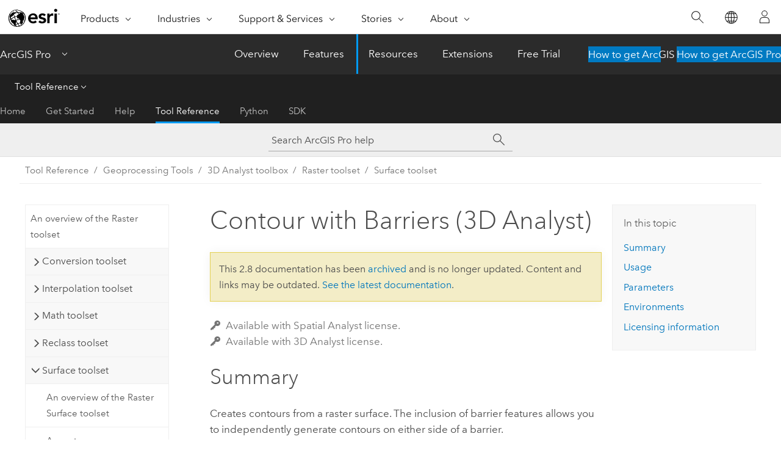

--- FILE ---
content_type: text/html; charset=UTF-8
request_url: https://pro.arcgis.com/en/pro-app/2.8/tool-reference/3d-analyst/contour-with-barriers.htm
body_size: 40488
content:


<!DOCTYPE html>
<!--[if lt IE 7]>  <html class="ie lt-ie9 lt-ie8 lt-ie7 ie6" dir="ltr"> <![endif]-->
<!--[if IE 7]>     <html class="ie lt-ie9 lt-ie8 ie7" dir="ltr"> <![endif]-->
<!--[if IE 8]>     <html class="ie lt-ie9 ie8" dir="ltr"> <![endif]-->
<!--[if IE 9]>     <html class="ie ie9" dir="ltr"> <![endif]-->
<!--[if !IE]><!--> <html dir="ltr" lang="en"> <!--<![endif]-->
<head>
<meta name="Applebot" content="noindex,nofollow">
<meta name="Slurp" content="noindex,nofollow">
<meta name="Bingbot" content="noindex,nofollow">
<meta name="DuckDuckBot" content="noindex,nofollow">
<meta name="facebot" content="noindex,nofollow">
<meta name="Baiduspider" content="noindex,nofollow">
<meta name="Googlebot" content="noindex,nofollow">
<link rel="canonical" href="https://pro.arcgis.com/en/pro-app/latest/tool-reference/3d-analyst/contour-with-barriers.htm">
    <meta charset="utf-8">
    <title>Contour with Barriers (3D Analyst)&mdash;ArcGIS Pro | Documentation</title>
    <meta content="IE=edge,chrome=1" http-equiv="X-UA-Compatible">

    <script>
      var appOverviewURL = "/content/esri-sites/en-us/arcgis/products/arcgis-pro/overview";
    </script>

    <script>
      var docConfig = {
        locale: 'en'
        ,localedir: 'en'
        ,langSelector: ''
        
        ,relativeUrl: false
        

        ,searchformUrl: '/search/'
        ,tertiaryNavIndex: '3'

        
      };
    </script>
	 


    
    <!--[if lt IE 9]>
      <script src="/cdn/js/libs/html5shiv.js" type="text/javascript"></script>
      <script src="/cdn/js/libs/selectivizr-min.js" type="text/javascript"></script>
      <script src="/cdn/js/libs/json2.js" type="text/javascript"></script>
      <script src="/cdn/js/libs/html5shiv-printshiv.js" type="text/javascript" >

    <![endif]-->

     <!--[if lt IE 11]>
    <script>
      $$(document).ready(function(){
        $$(".hideOnIE").hide();
      });
    </script>
    <![endif]-->
	<meta name="viewport" content="width=device-width, user-scalable=no">
	<link href="/assets/img/favicon.ico" rel="shortcut icon" >
	<link href="/assets/css/screen.css" media="screen" rel="stylesheet" type="text/css" />
	<link href="/cdn/calcite/css/documentation.css" media="screen" rel="stylesheet" type="text/css" />
	<link href="/assets/css/print.css" media="print" type="text/css" rel="stylesheet" />

	<!--
	<link href="/assets/css/screen_l10n.css" media="screen" rel="stylesheet" type="text/css" />
	<link href="/assets/css/documentation/base_l10n.css" media="screen" rel="stylesheet" type="text/css" />
	<link href="/assets/css/print_l10n.css" media="print" type="text/css" rel="stylesheet" />
	-->
	<script src="/cdn/js/libs/latest/jquery.latest.min.js" type="text/javascript"></script>
    <script src="/cdn/js/libs/latest/jquery-migrate-latest.min.js" type="text/javascript"></script>
	<script src="/cdn/js/libs/jquery.cookie.js" type="text/javascript"></script>
	<link href="/cdn/css/colorbox.css" media="screen" rel="stylesheet" type="text/css" />
	<link href="/cdn/css/colorbox_l10n.css" media="screen" rel="stylesheet" type="text/css" />
	<script src="/cdn/js/libs/jquery.colorbox-min.js" type="text/javascript"></script>
	<script src="/assets/js/video-init.js" type="text/javascript"></script>
	<script src="/assets/js/sitecfg.js" type="text/javascript"></script>
	
		<script src="/assets/js/signIn.js" type="text/javascript"></script>
	

	<!--- Language Picker -->
	<script src="/assets/js/locale/l10NStrings.js" type="text/javascript"></script>
	
		<script src="/assets/js/locale/langSelector.js" type="text/javascript"></script>
	

	<script src="/assets/js/calcite-web.js" type="text/javascript"></script>



  <!--- search MD -->
    <META name="description" content="ArcGIS geoprocessing tool that creates contours from a raster surface. The inclusion of barrier features will allow one to independently generate contours on either side of a barrier."><META name="last-modified" content="2021-4-18"><META name="product" content="arcgis-pro"><META name="version" content="pro2.8"><META name="search-collection" content="help"><META name="search-category" content="help-general"><META name="subject" content="3D GIS,ANALYSIS"><META name="sub_category" content="ArcGIS Pro"><META name="content_type" content="Tool Reference"><META name="subject_label" content="3D GIS,ANALYSIS"><META name="sub_category_label" content="ArcGIS Pro"><META name="content_type_label" content="Tool Reference"><META name="content-language" content="en">
    <!--- search MD -->
      
    <!-- Add in Global Nav -->
    <link rel="stylesheet" href="//webapps-cdn.esri.com/CDN/components/global-nav/css/gn.css" />
    <!--<script src="//webapps-cdn.esri.com/CDN/components/global-nav/test_data.js"></script>-->
    <script src="//webapps-cdn.esri.com/CDN/components/global-nav/js/gn.js"></script>
    <!-- End Add in Global Nav -->

</head>

<!--
      pub: GUID-6C49E9AB-DED2-4BD4-8F54-5540C2D292C7=30
      tpc: GUID-0DE8D599-E1A2-4977-8673-5F55FDD401FC=11
      -->


<!-- variable declaration, if any -->

<body class="claro en pro esrilocalnav">
  <!-- Secondary nav -->
  <script>
     insertElem("div", "local-navigation", '<nav id="second-nav" navtype="existingNavigation" domain="'+_esriAEMHost+'" path="'+appOverviewURL+'"></nav>' )
  </script>

  
<!-- End of drawer -->

  
  <div class="wrapper">
      <!--googleoff: all-->


      <div id="skip-to-content">
        <!--googleoff: all-->
        <div class="search">
        <div class="esri-search-box">
          <div class="search-component">
            <form id="helpSearchForm">
              <input class="esri-search-textfield leader" name="q" placeholder="Search ArcGIS Pro help" autocapitalize="off" autocomplete="off" autocorrect="off" spellcheck="false" aria-label="Search ArcGIS Pro help">
  <input type="hidden" name="collection" value="help" />
  <input type="hidden" name="product" value="arcgis-pro" />
  <input type="hidden" name="version" value="pro2.8" />
  <input type="hidden" name="language" value="en" />
  <button class="esri-search-button-submit" type="submit" aria-label="Search"></button>
            </form>
          </div>
        </div>
      </div>
        <!--googleon: all-->
       
        <!-- content goes here -->
        <div class="grid-container ">
          

            
              
  <!--BREADCRUMB-BEG--><div id="bigmac" class="sticky-breadcrumbs trailer-2" data-spy="affix" data-offset-top="180"> </div><!--BREADCRUMB-END-->
  <!--googleoff: all-->
    <div class="column-5 tablet-column-12 trailer-2 ">
      <aside class="js-accordion accordion reference-index" aria-live="polite" role="tablist">
        <div></div>
      </aside>

      <div class="js-sticky scroll-show tablet-hide leader-1 back-to-top" data-top="0" style="top: 0px;">
        <a href="#" class="btn btn-fill btn-clear">Back to Top</a>
      </div>
    </div>
  <!--googleon: all-->
  
            
            
            
	
		<div class="column-13  pre-1 content-section">
	
		<header class="trailer-1"><h1>Contour with Barriers (3D Analyst)</h1></header>

		 
	<!--googleoff: all-->
	
		
				<aside id="main-toc-small" class="js-accordion accordion tablet-show trailer-1">
			      <div class="accordion-section">
			        <h4 class="accordion-title">In this topic</h4>
			        <div class="accordion-content list-plain">
			          <ol class="list-plain pre-0 trailer-0"><li><a href="#S_GUID-9CAB12D6-FCDC-4533-AB6F-7615F71283D3">Summary</a></li><li><a href="#ESRI_USAGES_DE04B5FC84C54A0D86963373AD9F51CE">Usage</a></li><li><a href="#GUID-BF858523-24D7-4C47-A7D3-126F832DD804">Parameters</a></li><li><a href="#GUID-21792F00-9D90-4FBE-9F68-90F98802B802">Environments</a></li><li><a href="#L_">Licensing information</a></li></ol>
			        </div>
			      </div>
			     </aside>
		
    
   <!--googleon: all-->


		<main>
			
	
    	<p class="license icon-ui-key text-light trailer-0">Available with Spatial Analyst license.</p><p class="license icon-ui-key text-light ">Available with 3D Analyst license.</p>
    


			
<div class="section1 summary padded-anchor" id="S_GUID-9CAB12D6-FCDC-4533-AB6F-7615F71283D3" purpose="summary"><h2>Summary</h2><p id="GUID-9CAB12D6-FCDC-4533-AB6F-7615F71283D3">Creates contours from a raster surface. The inclusion of barrier features allows you to independently generate contours on either side of a barrier.</p></div>

<div class="section1 gptoolusages padded-anchor" id="ESRI_USAGES_DE04B5FC84C54A0D86963373AD9F51CE" purpose="gptoolusages"><h2>Usage</h2><ul purpose="gptoolusages">
<li purpose="gptoolusage" id="GUID-825C2765-4279-4C19-88F8-05357279F6CB" esri_qref="no"><p id="GUID-74D56D98-3C96-4C10-B696-41C81704D487">The current version of <span purpose="gptoolref">Contour with Barriers</span> only supports polyline output. If the polygon output option is used it will be ignored and polyline output will be created.</p></li>


<li purpose="gptoolusage" id="ESRI_USAGE_0EE3394301ED4316BD7EDE6185B237C0" ishcondition="gptool_type=3d" esri_qref="no"><p ishcondition="gptool_type=3d" id="GUID-F90300C0-1808-484D-8647-73A70A8CCD56">If you have the ArcGIS <span class="ph">Spatial Analyst</span> extension available, smoother but less accurate contours can be obtained by preprocessing the input raster with a <span purpose="gptoolref"><a class="xref xref" esrisubtype="extrel" hrefpfx="/en/pro-app/2.8/tool-reference" href="/en/pro-app/2.8/tool-reference/image-analyst/focal-statistics.htm">Focal Statistics</a></span> operation with the <span class="ph">Mean</span> option or the <span purpose="gptoolref"><a class="xref xref" esrisubtype="extrel" hrefpfx="/en/pro-app/2.8/tool-reference" href="/en/pro-app/2.8/tool-reference/spatial-analyst/filter.htm">Filter</a></span> tool with the <span class="ph">Low</span> option.</p></li>
<li purpose="gptoolusage" id="GUID-DBDBB482-76E7-45F3-BBA4-5F55120C8E78" esri_qref="no"><p id="GUID-1324F4F7-13E0-48C7-9242-BBF15D514FE4">Contours will extend into the raster's NoData cell by a distance of half the raster's cell size. This will mean that the contours will be generated over single NoData cells. However, a 3-cell-by-3-cell area of NoData will only have the contours extending into this area by half the cell size distance.</p></li>
<li purpose="gptoolusage" id="GUID-05C0BB09-0492-481C-BA9F-679E5E60D2AF" esri_qref="no"><p id="GUID-53225108-0E4F-41E2-A40B-6AEE906BFCE5">The <span class="usertext">Type</span> field in the output contour feature class can have values such as:<pre purpose="pre" id="GUID-595FEF14-8EDC-4098-A4B1-D5BBC9BEA8E0">    1 for contours
    2 for indexed contours
    3 for explicit contours</pre></p></li>
<li purpose="gptoolusage" id="GUID-0EDA36C8-BB4E-4C88-A7C5-CA25243EE0EA" esri_qref="no"><p id="GUID-98C95B2D-EE44-4DD8-A207-52738E7465F3">An indexed contour interval can be used to generate additional contours and their <span class="usertext">Type</span> value will be coded as 2 in the output feature class.</p></li>
<li purpose="gptoolusage" id="GUID-B274B884-61B5-4F92-ABDD-EB92EE5C13CF" esri_qref="no"><p id="GUID-D3C39D8D-CFDC-42F4-BEA3-64DC076DAE7E">A base contour is used, for example, when you want to create contours every 15 meters, starting at 10 meters. Here, 10 would be used for the base contour, and 15 would be the contour interval. The values to be contoured would be 10, 25, 40, 55, and so on.</p></li>
<li purpose="gptoolusage" id="GUID-AA504B09-4F60-4090-B58D-79BAC05F8096" esri_qref="no"><p id="GUID-6C3D83DA-3032-4027-B7BA-BCDB96A45E7F">Specifying a base contour does not prevent contours from being created above or below that value.</p></li>
<li purpose="gptoolusage" id="GUID-F32E64F4-6E4A-4EC5-8441-C745E7614A32" esri_qref="no"><p id="GUID-33EF4788-1635-4F15-B31F-29E91ACA312E">A text file containing contour value specifications can include the following:</p><ul purpose="ul" id="UL_739FDD8751F6421A96F07D1DF64A508A"><li purpose="li" id="GUID-4D7F8690-98EB-4ED4-8CDD-9DC65F10F5CB">Any line that starts with a non-numeric value will be ignored and treated as a comment line.</li><li purpose="li" id="GUID-3CBD1C0B-FEDE-4A2C-B18A-9D4D728CCE8E">A line with a single value will be treated as an explicit contour value.</li><li purpose="li" id="GUID-0AB0E5D8-D0CA-44FD-B8FA-3A718A8BEACE">A line with three values will be treated as base, contour interval, and indexed contour.</li><li purpose="li" id="GUID-B2B13BEE-15AF-4097-BDC3-09A554BD12C6">A line with four values will treated as from, to, by, and indexed contours.</li></ul><p id="GUID-66E6A270-70CB-4991-BDFC-D7D8BAD199BC">For example, if a raster has a minimum value of 102 and a maximum of 500, then a text file with:<pre purpose="pre" id="GUID-72F3F6AD-86BE-4A00-AF66-B1384667BC9D">    # contour values and ranges
    122.75
    485 500 5 12
    4 100 99</pre></p><p id="GUID-A5D0A5DC-242D-4D3D-91F5-D22468806120">will produce contours at:<pre purpose="pre" id="GUID-90093C5D-2382-4041-9392-367F7ABE9798">    122.75
    104, 204, 304, 404
    103, 202, 301, 400, 499
    485, 490, 495, 500
    497</pre></p></li>
<li purpose="gptoolusage" id="GUID-0E651B6D-A8D1-4C9F-9E4A-B86E12E463BA" esri_qref="no"><p id="GUID-EE8B854A-055B-4F71-933E-00A63C9F5525">If there are cell values of the raster within a barrier polygon feature the contour lines will be split at the barrier. If the cell values within the polygon feature are to be ignored, change those cell values to NoData.</p></li>
<li purpose="gptoolusage" id="GUID-4E76A6CD-E234-487A-9F24-03AA904B09BF" esri_qref="no"><p id="GUID-37F10D6C-E013-40DE-857E-34F18C3BEE7B">If the input raster surface is very large or many output features are requested, a large number of temporary files will be created in the operating system's temporary file location. If any problems are encountered as a result of this do one of the following:</p><ul purpose="ul" id="UL_586B887F9DC8444AA0AD7078FE33C77C"><li purpose="li" id="GUID-157DDF8E-4AC3-4D07-B742-C4EA46856011">Increase the available disk space for temporary files.</li><li purpose="li" id="GUID-E6F1C036-4328-455F-B05D-1E99ADF6547F">Reduce the number of contours specified, or split the contour range up and process each group separately, and combine the results from each range into a final result.</li><li purpose="li" id="GUID-1173EEF2-B12E-48CE-A882-E30C8DA1EC23">Process the input data in sections (tiles), and merge the individual results into one dataset.</li></ul></li>



</ul></div>

<div class="section1 gpsyntax padded-anchor modifier-class trailer-2 js-tab-group" id="GUID-BF858523-24D7-4C47-A7D3-126F832DD804" purpose="gptoolsyntax"><h2>Parameters</h2><nav class="tab-nav"><a class="tab-title is-active js-tab gptab" val="dialog">Dialog</a><a class="tab-title js-tab gptab" val="python">Python</a></nav><section class="tab-contents"><article class="tab-section js-tab-section is-active"><p><table class="gptoolparamtbl"><thead><tr><td class="th_p">Label</td><td class="th_e">Explanation</td><td class="th_d">Data Type</td></tr></thead><tr purpose="gptoolparamdialog" id="GUID-191508C9-105A-4980-9699-40F402FA0B55" paramname="in_raster" expression="in_raster"><td class="gptoolparamname"><div class="">Input Raster</div></td><td purpose="gptoolparamdesc"><p id="GUID-2B9BB4FC-9825-4296-B23A-8C276EE8863E">The input surface raster.</p></td><td purpose="gptoolparamtype">Raster Layer; Raster Dataset; Mosaic Layer; Mosaic Dataset</td></tr><tr purpose="gptoolparamdialog" id="GUID-70E4BDEC-271A-41E5-950C-BB8B4638AE12" paramname="out_contour_feature_class" expression="out_contour_feature_class"><td class="gptoolparamname"><div class="">Output Contour Features</div></td><td purpose="gptoolparamdesc"><p id="GUID-BB32EB74-DC70-460F-A9ED-75A99121175B">The output contour features.</p></td><td purpose="gptoolparamtype">Feature Class</td></tr><tr purpose="gptoolparamdialog" id="GUID-1B44DF3B-4475-4721-850D-AFC94712DC68" paramname="in_barrier_features" expression="in_barrier_features"><td class="gptoolparamname"><div class="">Input Barrier Features</div><div class="paramhint">(Optional)</div></td><td purpose="gptoolparamdesc"><p id="GUID-811F1005-FF27-4CAD-85EA-660715622D11">The input barrier features.</p><p id="GUID-F0FAB9D3-26C3-482C-A1DC-758E0E7BF99E">The features can be polyline or polygon type.</p></td><td purpose="gptoolparamtype">Feature Layer</td></tr><tr purpose="gptoolparamdialog" id="GUID-B174BAFC-69F8-4EDA-8EB4-7E0BD8F0D5EF" paramname="in_contour_type" expression="in_contour_type"><td class="gptoolparamname"><div class="">Type of Contours</div><div class="paramhint">(Optional)</div></td><td purpose="gptoolparamdesc"><p>The type of contour to create.</p><div class="enums" purpose="enums"><ul purpose="gptooldialogParamDesc"><li>Polylines — The contour or isoline representation of the input raster.
</li><li>Polygons — Closed polygons representing the contours.
</li></ul></div></td><td purpose="gptoolparamtype">String</td></tr><tr purpose="gptoolparamdialog" id="GUID-17E60EFB-A8B3-4F99-86D9-E5303DA6A7AF" paramname="in_contour_values_file" expression="in_contour_values_file"><td class="gptoolparamname"><div class="">File Containing Contour Value Specifications</div><div class="paramhint">(Optional)</div></td><td purpose="gptoolparamdesc"><p id="GUID-D5BFC5C4-0D5E-46CB-8A31-2FBF49D506F8">The base contour, contour interval, indexed contour interval, and explicit contour values can also be specified via a text file.</p></td><td purpose="gptoolparamtype">File</td></tr><tr purpose="gptoolparamdialog" id="GUID-F8E59E91-7B14-4BBB-9DD2-D05D7D5DEFD3" paramname="explicit_only" expression="explicit_only"><td class="gptoolparamname"><div class="">Enter Explicit Contour Values Only</div><div class="paramhint">(Optional)</div></td><td purpose="gptoolparamdesc"><p id="GUID-96AB0513-BA7C-4732-ABCF-9B1F1BA215E7">Only explicit contour values are used. Base contour, contour interval, and indexed contour intervals are not specified.</p><ul purpose="ul" id="UL_E55E517746CB4145A28F8F821C81103B"><li purpose="li" id="LI_2065E6DE7A594FAEB29109C6F3A23B49">Unchecked—The default, contour interval must be specified.</li><li purpose="li" id="LI_F78690DE61E044009D31A6CC0B6D76EC">Checked—Only explicit contour values are specified.</li></ul></td><td purpose="gptoolparamtype">Boolean</td></tr><tr purpose="gptoolparamdialog" id="GUID-DA839AF8-18B4-4920-8C0D-8FA666EF7964" paramname="in_base_contour" expression="in_base_contour"><td class="gptoolparamname"><div class="">Base Contour</div><div class="paramhint">(Optional)</div></td><td purpose="gptoolparamdesc"><p id="GUID-06181FEB-5CCA-47D7-B9D2-FD442791F455">The base contour value.</p><p id="GUID-A308E9E0-A0B6-4CFA-A395-5331AA248E00">Contours are generated above and below this value as needed to cover the entire value range of the input raster. The default is zero.</p></td><td purpose="gptoolparamtype">Double</td></tr><tr purpose="gptoolparamdialog" id="GUID-836D3573-930C-43DD-8F1E-B9C101525032" paramname="in_contour_interval" expression="in_contour_interval"><td class="gptoolparamname"><div class="">Contour Interval</div><div class="paramhint">(Optional)</div></td><td purpose="gptoolparamdesc"><p id="GUID-AAFD63A0-BC2F-4593-B712-E3F775752B69">The interval, or distance, between contour lines.</p><p id="GUID-31E5A03F-5325-4125-BDB4-F92E6B4269F0">This can be any positive number.</p></td><td purpose="gptoolparamtype">Double</td></tr><tr purpose="gptoolparamdialog" id="GUID-575278CE-2792-4254-B58D-1748C3D1A8FF" paramname="in_indexed_contour_interval" expression="in_indexed_contour_interval"><td class="gptoolparamname"><div class="">Indexed Contour Interval</div><div class="paramhint">(Optional)</div></td><td purpose="gptoolparamdesc"><p id="GUID-22E1393D-1BE5-4522-A23A-857BAB65DEFE">Contours will also be generated for this interval and will be flagged accordingly in the output feature class.</p></td><td purpose="gptoolparamtype">Double</td></tr><tr purpose="gptoolparamdialog" id="GUID-81FB584F-E5A1-46D6-8B8D-DE8B6EB113C3" paramname="in_contour_list" expression="[in_explicit_contour,...]" expressionhint="[in_explicit_contour,...]"><td class="gptoolparamname"><div class="">Explicit Contour Values</div><div class="paramhint">(Optional)</div></td><td purpose="gptoolparamdesc"><p id="GUID-61C30961-4725-4CCA-B451-A84901C42A10">Explicit values at which to create contours.</p></td><td purpose="gptoolparamtype">Double</td></tr><tr purpose="gptoolparamdialog" id="GUID-8E85687D-6B6F-4397-B13B-5D689B52DD88" paramname="in_z_factor" expression="in_z_factor"><td class="gptoolparamname"><div class="">Factor Applied to Raster Z-values</div><div class="paramhint">(Optional)</div></td><td purpose="gptoolparamdesc"><p id="GUID-69A98A2A-A06C-413D-9FC6-5A671FD6DDE8">The unit conversion factor used when generating contours. The default value is 1.</p><p id="GUID-311279D6-A2E0-4CF4-BDAC-9FF6AAAE9DA2">The contour lines are generated based on the z-values in the input raster, which are often measured in units of meters or feet. With the default value of 1, the contours will be in the same units as the z-values of the input raster. To create contours in a unit other than that of the z-values, set an appropriate value for the z-factor. It is not necessary to have the ground x,y and surface z-units be consistent for this tool.</p><p id="GUID-F83571E6-C372-42D5-84E3-655076FAD4D5">For example, if the elevation values in your input raster are in feet, but you want the contours to be generated based on units of meters, set the z-factor to 0.3048 (since 1 foot = 0.3048 meter).</p></td><td purpose="gptoolparamtype">Double</td></tr></table></p></article><article class="tab-section js-tab-section"><p><pre class="gpexpression padded-anchor" purpose="gptoolexpression">arcpy.ddd.ContourWithBarriers(in_raster, out_contour_feature_class, {in_barrier_features}, {in_contour_type}, {in_contour_values_file}, {explicit_only}, {in_base_contour}, {in_contour_interval}, {in_indexed_contour_interval}, {in_contour_list}, {in_z_factor})</pre><table class="gptoolparamtbl"><thead><tr><td class="th_p">Name</td><td class="th_e">Explanation</td><td class="th_d">Data Type</td></tr></thead><tr purpose="gptoolparam" id="GUID-191508C9-105A-4980-9699-40F402FA0B55" paramname="in_raster" expression="in_raster"><td class="gptoolparamname"><div class="">in_raster</div></td><td purpose="gptoolparamdesc"><p id="GUID-2B9BB4FC-9825-4296-B23A-8C276EE8863E">The input surface raster.</p></td><td purpose="gptoolparamtype">Raster Layer; Raster Dataset; Mosaic Layer; Mosaic Dataset</td></tr><tr purpose="gptoolparam" id="GUID-70E4BDEC-271A-41E5-950C-BB8B4638AE12" paramname="out_contour_feature_class" expression="out_contour_feature_class"><td class="gptoolparamname"><div class="">out_contour_feature_class</div></td><td purpose="gptoolparamdesc"><p id="GUID-BB32EB74-DC70-460F-A9ED-75A99121175B">The output contour features.</p></td><td purpose="gptoolparamtype">Feature Class</td></tr><tr purpose="gptoolparam" id="GUID-1B44DF3B-4475-4721-850D-AFC94712DC68" paramname="in_barrier_features" expression="in_barrier_features"><td class="gptoolparamname"><div class="">in_barrier_features</div><div class="paramhint">(Optional)</div></td><td purpose="gptoolparamdesc"><p id="GUID-811F1005-FF27-4CAD-85EA-660715622D11">The input barrier features.</p><p id="GUID-F0FAB9D3-26C3-482C-A1DC-758E0E7BF99E">The features can be polyline or polygon type.</p></td><td purpose="gptoolparamtype">Feature Layer</td></tr><tr purpose="gptoolparam" id="GUID-B174BAFC-69F8-4EDA-8EB4-7E0BD8F0D5EF" paramname="in_contour_type" expression="in_contour_type"><td class="gptoolparamname"><div class="">in_contour_type</div><div class="paramhint">(Optional)</div></td><td purpose="gptoolparamdesc"><p id="GUID-F5882754-4A0A-4D20-B9B5-6A64C01B8648">The type of contour to create.</p><div class="enums" purpose="enums"><ul purpose="enums"><esri_enumhead cid="V7mix"><esri_enumvaluehd cid="cN5vJ"></esri_enumvaluehd><esri_enumdeschd cid="14nAXl"></esri_enumdeschd></esri_enumhead><li purpose="enumrow"><span purpose="enumval">POLYLINES</span> —<span purpose="enumdesc"> The contour or isoline representation of the input raster.</span></li><li purpose="enumrow"><span purpose="enumval">POLYGONS</span> —<span purpose="enumdesc"> Closed polygons representing the contours.</span></li></ul></div>
<div class="panel trailer-1 note" id="GUID-C1E6DA70-8B4A-4515-B43B-6F753F049F98"><h5 class="icon-ui-comment trailer-0">Note:</h5><p id="GUID-223538D6-E35D-4A04-BBBE-580B4EE1F6D5">The current version of this tool only supports polyline output. If the polygon output option is used, it will be ignored and polyline output will be created.</p></div></td><td purpose="gptoolparamtype">String</td></tr><tr purpose="gptoolparam" id="GUID-17E60EFB-A8B3-4F99-86D9-E5303DA6A7AF" paramname="in_contour_values_file" expression="in_contour_values_file"><td class="gptoolparamname"><div class="">in_contour_values_file</div><div class="paramhint">(Optional)</div></td><td purpose="gptoolparamdesc"><p id="GUID-D5BFC5C4-0D5E-46CB-8A31-2FBF49D506F8">The base contour, contour interval, indexed contour interval, and explicit contour values can also be specified via a text file.</p></td><td purpose="gptoolparamtype">File</td></tr><tr purpose="gptoolparam" id="GUID-F8E59E91-7B14-4BBB-9DD2-D05D7D5DEFD3" paramname="explicit_only" expression="explicit_only"><td class="gptoolparamname"><div class="">explicit_only</div><div class="paramhint">(Optional)</div></td><td purpose="gptoolparamdesc"><p id="GUID-D31F40B3-73CD-489E-939F-5133B3263783">Only explicit contour values are used. Base contour, contour interval, and indexed contour intervals are not specified.</p><div class="enums" purpose="enums"><ul purpose="enums"><esri_enumhead cid="1esJVw"><esri_enumvaluehd cid="1G7drK"></esri_enumvaluehd><esri_enumdeschd cid="2Ag5Tu"></esri_enumdeschd></esri_enumhead><li purpose="enumrow"><span purpose="enumval">NO_EXPLICIT_VALUES_ONLY</span> —<span purpose="enumdesc"> The default, contour interval must be specified.</span></li><li purpose="enumrow"><span purpose="enumval">EXPLICIT_VALUES_ONLY</span> —<span purpose="enumdesc"> Only explicit contour values are specified.</span></li></ul></div></td><td purpose="gptoolparamtype">Boolean</td></tr><tr purpose="gptoolparam" id="GUID-DA839AF8-18B4-4920-8C0D-8FA666EF7964" paramname="in_base_contour" expression="in_base_contour"><td class="gptoolparamname"><div class="">in_base_contour</div><div class="paramhint">(Optional)</div></td><td purpose="gptoolparamdesc"><p id="GUID-06181FEB-5CCA-47D7-B9D2-FD442791F455">The base contour value.</p><p id="GUID-A308E9E0-A0B6-4CFA-A395-5331AA248E00">Contours are generated above and below this value as needed to cover the entire value range of the input raster. The default is zero.</p></td><td purpose="gptoolparamtype">Double</td></tr><tr purpose="gptoolparam" id="GUID-836D3573-930C-43DD-8F1E-B9C101525032" paramname="in_contour_interval" expression="in_contour_interval"><td class="gptoolparamname"><div class="">in_contour_interval</div><div class="paramhint">(Optional)</div></td><td purpose="gptoolparamdesc"><p id="GUID-AAFD63A0-BC2F-4593-B712-E3F775752B69">The interval, or distance, between contour lines.</p><p id="GUID-31E5A03F-5325-4125-BDB4-F92E6B4269F0">This can be any positive number.</p></td><td purpose="gptoolparamtype">Double</td></tr><tr purpose="gptoolparam" id="GUID-575278CE-2792-4254-B58D-1748C3D1A8FF" paramname="in_indexed_contour_interval" expression="in_indexed_contour_interval"><td class="gptoolparamname"><div class="">in_indexed_contour_interval</div><div class="paramhint">(Optional)</div></td><td purpose="gptoolparamdesc"><p id="GUID-22E1393D-1BE5-4522-A23A-857BAB65DEFE">Contours will also be generated for this interval and will be flagged accordingly in the output feature class.</p></td><td purpose="gptoolparamtype">Double</td></tr><tr purpose="gptoolparam" id="GUID-81FB584F-E5A1-46D6-8B8D-DE8B6EB113C3" paramname="in_contour_list" expression="[in_explicit_contour,...]" expressionhint="[in_explicit_contour,...]"><td class="gptoolparamname"><div class="">in_contour_list</div><div class="expressionhint" purpose="expressionhint">[in_explicit_contour,...]</div><div class="paramhint">(Optional)</div></td><td purpose="gptoolparamdesc"><p id="GUID-61C30961-4725-4CCA-B451-A84901C42A10">Explicit values at which to create contours.</p></td><td purpose="gptoolparamtype">Double</td></tr><tr purpose="gptoolparam" id="GUID-8E85687D-6B6F-4397-B13B-5D689B52DD88" paramname="in_z_factor" expression="in_z_factor"><td class="gptoolparamname"><div class="">in_z_factor</div><div class="paramhint">(Optional)</div></td><td purpose="gptoolparamdesc"><p id="GUID-69A98A2A-A06C-413D-9FC6-5A671FD6DDE8">The unit conversion factor used when generating contours. The default value is 1.</p><p id="GUID-311279D6-A2E0-4CF4-BDAC-9FF6AAAE9DA2">The contour lines are generated based on the z-values in the input raster, which are often measured in units of meters or feet. With the default value of 1, the contours will be in the same units as the z-values of the input raster. To create contours in a unit other than that of the z-values, set an appropriate value for the z-factor. It is not necessary to have the ground x,y and surface z-units be consistent for this tool.</p><p id="GUID-F83571E6-C372-42D5-84E3-655076FAD4D5">For example, if the elevation values in your input raster are in feet, but you want the contours to be generated based on units of meters, set the z-factor to 0.3048 (since 1 foot = 0.3048 meter).</p></td><td purpose="gptoolparamtype">Double</td></tr></table><div class="section1 padded-anchor" id="C_GUID-03031222-9068-491B-B978-9456A850CC00" purpose="codesamplesPython"><h3>Code sample</h3>



<section class="codeblock padded-anchor" purpose="codeblock">ContourWithBarriers example 1 (Python window)
<div class="codeblockdesc" purpose="codeblockdesc">

<p id="GUID-B7615FD3-020C-450A-8CD8-7E58E187E790">This example creates contours from an Esri Grid raster by incorporating an input barrier feature. The base and interval parameters are also specified. The output contours are polylines in a shapefile.</p></div><div class="codeblockbody"><pre><code class="python">import arcpy
from arcpy import env  
env.workspace = &quot;C:/data&quot;
arcpy.ContourWithBarriers_3d(&quot;elevation&quot;, &quot;C:/output/outcwb.shp&quot;, 
                    &quot;elevation_barrier.shp&quot;, &quot;POLYLINES&quot;, &quot;&quot;, &quot;&quot;, 0, 300)</code></pre></div></section><section class="codeblock padded-anchor" purpose="codeblock">ContourWithBarriers example 2 (stand-alone script)
<div class="codeblockdesc" purpose="codeblockdesc">

<p id="GUID-DD32EB2E-6E72-4FF3-A488-7A8201FBD28B">This example creates contours from an Esri Grid raster by incorporating an input barrier feature. The base and interval parameters are also specified. The output contours are polylines in a shapefile.</p></div><div class="codeblockbody"><pre><code class="python"># Name: ContourWithBarriers_3d_Ex_02.py
# Description: Creates contours from a raster surface.  The inclusion of 
#     barrier features will allow one to independently generate contours on
#     either side of a barrier.
# Requirements: 3D Analyst Extension

# Import system modules
import arcpy
from arcpy import env

# Set environment settings
env.workspace = &quot;C:/data&quot;

# Set local variables
inRaster = &quot;elevation&quot;
inBarrier = &quot;elevation_barrier.shp&quot;
inTextFile = &quot;&quot;
explicitValues = &quot;NO_EXPLICIT_VALUES_ONLY&quot;
contourInterval = 200
contourList = &quot;600; 935; 1237.4&quot;
baseContour = 0
outContours = &quot;C:/output/outcwb.shp&quot;

# Execute Contour
arcpy.ContourWithBarriers_3d(inRaster, outContours, inBarrier, &quot;POLYLINES&quot;, 
                             inTextFile, explicitValues, baseContour, 
                             contourInterval, &quot;&quot;, contourList, &quot;&quot;)</code></pre></div></section></div></p></article></section></div>




<div class="section1 gpenvs padded-anchor" id="GUID-21792F00-9D90-4FBE-9F68-90F98802B802" purpose="gptoolenvs"><h2>Environments</h2><div class="gptoolenvs" id="GUID-21792F00-9D90-4FBE-9F68-90F98802B802" purpose="gptoolenvs"><a class="xref " esrisubtype="extrel" hrefpfx="/en/pro-app/2.8/tool-reference" href="/en/pro-app/2.8/tool-reference/environment-settings/auto-commit.htm">Auto Commit</a>, <a class="xref " esrisubtype="extrel" hrefpfx="/en/pro-app/2.8/tool-reference" href="/en/pro-app/2.8/tool-reference/environment-settings/current-workspace.htm">Current Workspace</a>, <a class="xref " esrisubtype="extrel" hrefpfx="/en/pro-app/2.8/tool-reference" href="/en/pro-app/2.8/tool-reference/environment-settings/default-output-z-value.htm">Default Output Z Value</a>, <a class="xref " esrisubtype="extrel" hrefpfx="/en/pro-app/2.8/tool-reference" href="/en/pro-app/2.8/tool-reference/environment-settings/output-extent.htm">Extent</a>, <a class="xref " esrisubtype="extrel" hrefpfx="/en/pro-app/2.8/tool-reference" href="/en/pro-app/2.8/tool-reference/environment-settings/geographic-transformations.htm">Geographic Transformations</a>, <a class="xref " esrisubtype="extrel" hrefpfx="/en/pro-app/2.8/tool-reference" href="/en/pro-app/2.8/tool-reference/environment-settings/m-resolution.htm">M Resolution</a>, <a class="xref " esrisubtype="extrel" hrefpfx="/en/pro-app/2.8/tool-reference" href="/en/pro-app/2.8/tool-reference/environment-settings/m-tolerance.htm">M Tolerance</a>, <a class="xref " esrisubtype="extrel" hrefpfx="/en/pro-app/2.8/tool-reference" href="/en/pro-app/2.8/tool-reference/environment-settings/maintain-spatial-index.htm">Maintain Spatial Index</a>, <a class="xref " esrisubtype="extrel" hrefpfx="/en/pro-app/2.8/tool-reference" href="/en/pro-app/2.8/tool-reference/environment-settings/output-config-keyword.htm">Output CONFIG Keyword</a>, <a class="xref " esrisubtype="extrel" hrefpfx="/en/pro-app/2.8/tool-reference" href="/en/pro-app/2.8/tool-reference/environment-settings/output-coordinate-system.htm">Output Coordinate System</a>, <a class="xref " esrisubtype="extrel" hrefpfx="/en/pro-app/2.8/tool-reference" href="/en/pro-app/2.8/tool-reference/environment-settings/output-has-m-values.htm">Output has M values</a>, <a class="xref " esrisubtype="extrel" hrefpfx="/en/pro-app/2.8/tool-reference" href="/en/pro-app/2.8/tool-reference/environment-settings/output-has-z-values.htm">Output has Z values</a>, <a class="xref " esrisubtype="extrel" hrefpfx="/en/pro-app/2.8/tool-reference" href="/en/pro-app/2.8/tool-reference/environment-settings/output-m-domain.htm">Output M Domain</a>, <a class="xref " esrisubtype="extrel" hrefpfx="/en/pro-app/2.8/tool-reference" href="/en/pro-app/2.8/tool-reference/environment-settings/output-xy-domain.htm">Output XY Domain</a>, <a class="xref " esrisubtype="extrel" hrefpfx="/en/pro-app/2.8/tool-reference" href="/en/pro-app/2.8/tool-reference/environment-settings/output-z-domain.htm">Output Z Domain</a>, <a class="xref " esrisubtype="extrel" hrefpfx="/en/pro-app/2.8/tool-reference" href="/en/pro-app/2.8/tool-reference/environment-settings/scratch-workspace.htm">Scratch Workspace</a>, <a class="xref " esrisubtype="extrel" hrefpfx="/en/pro-app/2.8/tool-reference" href="/en/pro-app/2.8/tool-reference/environment-settings/xy-resolution.htm">XY Resolution</a>, <a class="xref " esrisubtype="extrel" hrefpfx="/en/pro-app/2.8/tool-reference" href="/en/pro-app/2.8/tool-reference/environment-settings/xy-tolerance.htm">XY Tolerance</a>, <a class="xref " esrisubtype="extrel" hrefpfx="/en/pro-app/2.8/tool-reference" href="/en/pro-app/2.8/tool-reference/environment-settings/z-resolution.htm">Z Resolution</a>, <a class="xref " esrisubtype="extrel" hrefpfx="/en/pro-app/2.8/tool-reference" href="/en/pro-app/2.8/tool-reference/environment-settings/z-tolerance.htm">Z Tolerance</a></div><div class="gptoolenvs_specialcases" purpose="gptoolenvs_specialcases"></div></div><a name="sect_gplicense"></a><div class="section1 gplicense padded-anchor" id="L_" purpose="gplicense"><h2>Licensing information</h2><ul><li>Basic: Requires 3D Analyst or Spatial Analyst</li><li>Standard: Requires 3D Analyst or Spatial Analyst</li><li>Advanced: Requires 3D Analyst or Spatial Analyst</li></ul></div><section class="section2 leader-1" purpose="relatedtopics"><h4 class="trailer-0">Related topics</h4><ul class="pre-0 trailer-2"><li><a class="xref relatedtopic" esrisubtype="extrel" hrefpfx="/en/pro-app/2.8/help/analysis/geoprocessing" href="/en/pro-app/2.8/help/analysis/geoprocessing/basics/find-geoprocessing-tools.htm">Find a geoprocessing tool</a></li><li><a class="xref relatedtopic" href="/en/pro-app/2.8/tool-reference/3d-analyst/an-overview-of-the-raster-surface-toolset.htm">An overview of the Raster Surface toolset</a></li></ul></section>
			
				<hr>
				<!--googleoff: all-->
				
	
        
		    <p class="feedback right">
		        <a id="afb" class="icon-ui-contact" href="/feedback/" data-langlabel="feedback-on-this-topic" >Feedback on this topic?</a>
		    </p>
        
	

				<!--googleon: all-->
			
		</main>
	</div>
	
	<!--googleoff: all-->
	
		
			<div id="main-toc-large" class="column-5">
			    <div class="panel font-size--2 tablet-hide trailer-1">
			      <h5 class="trailer-half">In this topic</h5>
			      <ol class="list-plain pre-0 trailer-0"><li><a href="#S_GUID-9CAB12D6-FCDC-4533-AB6F-7615F71283D3">Summary</a></li><li><a href="#ESRI_USAGES_DE04B5FC84C54A0D86963373AD9F51CE">Usage</a></li><li><a href="#GUID-BF858523-24D7-4C47-A7D3-126F832DD804">Parameters</a></li><li><a href="#GUID-21792F00-9D90-4FBE-9F68-90F98802B802">Environments</a></li><li><a href="#L_">Licensing information</a></li></ol>
			    </div>
			    
			    
	  		</div>
		
    
   <!--googleon: all-->




          
        </div>
        <!-- ENDPAGECONTENT -->

      </div>

    </div>  <!-- End of wrapper -->

    <div id="globalfooter"></div>

  <!--googleoff: all-->

  
	<script src="/assets/js/init.js" type="text/javascript"></script>
	<!--<script src="/assets/js/drop-down.js" type="text/javascript"></script>-->
	<script src="/assets/js/search/searchform.js" type="text/javascript"></script>
	<script src="/cdn/js/link-modifier.js" type="text/javascript"></script>
	<script src="/cdn/js/sitewide.js" type="text/javascript"></script>
	<script src="/cdn/js/libs/highlight.pack.js" type="text/javascript"></script>
	<script>hljs.initHighlightingOnLoad();</script>


  
    

  <script src="/cdn/js/affix.js" type="text/javascript"></script>
  <script type="text/javascript">
    $(function () {
          var appendFlg = true;

          $("#bigmac")
          .on("affixed.bs.affix", function (evt) {
            if (appendFlg) {
              $("<a class='crumb' href='#'>Contour with Barriers (3D Analyst)</a>").insertAfter ($("#bigmac nav a").last());
              appendFlg = false;
            }
          })
          .on ("affix-top.bs.affix", function(evt) {
            if (!appendFlg) {
              $("#bigmac nav a").last().remove();
            }
            appendFlg = true;
          })
    })
  </script>
  
        <script type="text/javascript">
          window.doctoc = {
            pubID: "1489",
            tpcID: "78",
            
            hideToc : false
          }
        </script>

        <script type="text/javascript" src="/en/pro-app/2.8/tool-reference/main/1518.js" ></script>
        <script type="text/javascript" src="/en/pro-app/2.8/tool-reference/3d-analyst/1489.js" ></script>
        <script type="text/javascript" src="/cdn/calcite/js/protoc.js" ></script>

        

  <noscript>
        <p>
            <a href="flisting.htm">flist</a>
        </p>
    </noscript>
    
	<script src="//mtags.arcgis.com/tags-min.js"></script>

  
  
    
    
    <script>
      insertCss(_esriAEMHost+"/etc.clientlibs/esri-sites/components/content/local-navigation/clientlibs.css")
      document.write("<script src='" + _esriAEMHost+"/etc.clientlibs/esri-sites/clientlibs/localNav.js'><\/script>");
    </script>

  </body>
</html>

--- FILE ---
content_type: text/html; charset=UTF-8
request_url: https://pro.arcgis.com/en/pro-app/latest/tool-reference/3d-analyst/contour-with-barriers.htm
body_size: 41875
content:


<!DOCTYPE html>
<!--[if lt IE 7]>  <html class="ie lt-ie9 lt-ie8 lt-ie7 ie6" dir="ltr"> <![endif]-->
<!--[if IE 7]>     <html class="ie lt-ie9 lt-ie8 ie7" dir="ltr"> <![endif]-->
<!--[if IE 8]>     <html class="ie lt-ie9 ie8" dir="ltr"> <![endif]-->
<!--[if IE 9]>     <html class="ie ie9" dir="ltr"> <![endif]-->
<!--[if !IE]><!--> <html dir="ltr" lang="en"> <!--<![endif]-->
<head>
    <meta charset="utf-8">
    <title>Contour with Barriers (3D Analyst)&mdash;ArcGIS Pro | Documentation</title>
    <meta content="IE=edge,chrome=1" http-equiv="X-UA-Compatible">

    <script>
      var appOverviewURL = "/content/esri-sites/en-us/arcgis/products/arcgis-pro/overview";
    </script>

    <script>
      var docConfig = {
        locale: 'en'
        ,localedir: 'en'
        ,langSelector: ''
        
        ,relativeUrl: false
        

        ,searchformUrl: '/search/'
        ,tertiaryNavIndex: '3'

        
      };
    </script>
	 


    
    <!--[if lt IE 9]>
      <script src="/cdn/js/libs/html5shiv.js" type="text/javascript"></script>
      <script src="/cdn/js/libs/selectivizr-min.js" type="text/javascript"></script>
      <script src="/cdn/js/libs/json2.js" type="text/javascript"></script>
      <script src="/cdn/js/libs/html5shiv-printshiv.js" type="text/javascript" >

    <![endif]-->

     <!--[if lt IE 11]>
    <script>
      $$(document).ready(function(){
        $$(".hideOnIE").hide();
      });
    </script>
    <![endif]-->
	<meta name="viewport" content="width=device-width, user-scalable=no">
	<link href="/assets/img/favicon.ico" rel="shortcut icon" >
	<link href="/assets/css/screen.css" media="screen" rel="stylesheet" type="text/css" />
	<link href="/cdn/calcite/css/documentation.css" media="screen" rel="stylesheet" type="text/css" />
	<link href="/assets/css/print.css" media="print" type="text/css" rel="stylesheet" />

	<!--
	<link href="/assets/css/screen_l10n.css" media="screen" rel="stylesheet" type="text/css" />
	<link href="/assets/css/documentation/base_l10n.css" media="screen" rel="stylesheet" type="text/css" />
	<link href="/assets/css/print_l10n.css" media="print" type="text/css" rel="stylesheet" />
	-->
	<script src="/cdn/js/libs/latest/jquery.latest.min.js" type="text/javascript"></script>
    <script src="/cdn/js/libs/latest/jquery-migrate-latest.min.js" type="text/javascript"></script>
	<script src="/cdn/js/libs/jquery.cookie.js" type="text/javascript"></script>
	<link href="/cdn/css/colorbox.css" media="screen" rel="stylesheet" type="text/css" />
	<link href="/cdn/css/colorbox_l10n.css" media="screen" rel="stylesheet" type="text/css" />
	<script src="/cdn/js/libs/jquery.colorbox-min.js" type="text/javascript"></script>
	<script src="/assets/js/video-init.js" type="text/javascript"></script>
	<script src="/assets/js/sitecfg.js" type="text/javascript"></script>
	
		<script src="/assets/js/signIn.js" type="text/javascript"></script>
	
	

	<!--- Language Picker -->
	<script src="/assets/js/locale/l10NStrings.js" type="text/javascript"></script>
	
		<script src="/assets/js/locale/langSelector.js" type="text/javascript"></script>
	

	<script src="/assets/js/calcite-web.js" type="text/javascript"></script>



  <!--- search MD -->
    <META name="description" content="ArcGIS geoprocessing tool that creates contours from a raster surface. The inclusion of barrier features will allow one to independently generate contours on either side of a barrier."><META name="last-modified" content="2025-10-9"><META name="product" content="arcgis-pro"><META name="version" content="pro3.6"><META name="search-collection" content="help"><META name="search-category" content="help-general"><META name="subject" content="3D GIS,ANALYSIS"><META name="sub_category" content="ArcGIS Pro"><META name="content_type" content="Tool Reference"><META name="subject_label" content="3D GIS,ANALYSIS"><META name="sub_category_label" content="ArcGIS Pro"><META name="content_type_label" content="Tool Reference"><META name="content-language" content="en">
    <!--- search MD -->
      
    <!-- Add in Global Nav -->
    <link rel="stylesheet" href="//webapps-cdn.esri.com/CDN/components/global-nav/css/gn.css" />
    <!--<script src="//webapps-cdn.esri.com/CDN/components/global-nav/test_data.js"></script>-->
    <script src="//webapps-cdn.esri.com/CDN/components/global-nav/js/gn.js"></script>
    <!-- End Add in Global Nav -->

</head>

<!--
      pub: GUID-6C49E9AB-DED2-4BD4-8F54-5540C2D292C7=46
      tpc: GUID-0DE8D599-E1A2-4977-8673-5F55FDD401FC=13
      help-ids: []
      -->


<!-- variable declaration, if any -->

<body class="claro en pro esrilocalnav">
  <!-- Secondary nav -->
  <script>
     insertCss(_esriAEMHost+"/etc.clientlibs/esri-sites/components/content/local-navigation/clientlibs.css")
     insertElem("div", "local-navigation", '<nav id="second-nav" navtype="existingNavigation" domain="'+_esriAEMHost+'" path="'+appOverviewURL+'"></nav>' )
  </script>

  
<!-- End of drawer -->

  
  <div class="wrapper">
      <!--googleoff: all-->


      <div id="skip-to-content">
        <!--googleoff: all-->
        <div class="search">
        <div class="esri-search-box">
          <div class="search-component">
            <form id="helpSearchForm">
              <input class="esri-search-textfield leader" name="q" placeholder="Search ArcGIS Pro help" autocapitalize="off" autocomplete="off" autocorrect="off" spellcheck="false" aria-label="Search ArcGIS Pro help">
  <input type="hidden" name="collection" value="help" />
  <input type="hidden" name="product" value="arcgis-pro" />
  <input type="hidden" name="version" value="pro3.6" />
  <input type="hidden" name="language" value="en" />
  <button class="esri-search-button-submit" type="submit" aria-label="Search"></button>
            </form>
          </div>
        </div>
      </div>
        <!--googleon: all-->
       
        <!-- content goes here -->
        <div class="grid-container ">
          

            
              
  <!--BREADCRUMB-BEG--><div id="bigmac" class="sticky-breadcrumbs trailer-2" data-spy="affix" data-offset-top="180"> </div><!--BREADCRUMB-END-->
  <!--googleoff: all-->
    <div class="column-5 tablet-column-12 trailer-2 ">
      <aside class="js-accordion accordion reference-index" aria-live="polite" role="tablist">
        <div></div>
      </aside>

      <div class="js-sticky scroll-show tablet-hide leader-1 back-to-top" data-top="0" style="top: 0px;">
        <a href="#" class="btn btn-fill btn-clear">Back to Top</a>
      </div>
    </div>
  <!--googleon: all-->
  
            
            
            
	
		<div class="column-13  pre-1 content-section">
	
		<header class="trailer-1"><h1>Contour with Barriers (3D Analyst)</h1></header>

		 
	<!--googleoff: all-->
	
		
				<aside id="main-toc-small" class="js-accordion accordion tablet-show trailer-1">
			      <div class="accordion-section">
			        <h4 class="accordion-title">In this topic</h4>
			        <div class="accordion-content list-plain">
			          <ol class="list-plain pre-0 trailer-0"><li><a href="#S_GUID-9CAB12D6-FCDC-4533-AB6F-7615F71283D3">Summary</a></li><li><a href="#ESRI_USAGES_DE04B5FC84C54A0D86963373AD9F51CE">Usage</a></li><li><a href="#GUID-BF858523-24D7-4C47-A7D3-126F832DD804">Parameters</a></li><li><a href="#GUID-21792F00-9D90-4FBE-9F68-90F98802B802">Environments</a></li><li><a href="#L_">Licensing information</a></li></ol>
			        </div>
			      </div>
			     </aside>
		
    
   <!--googleon: all-->


		<main>
			
	
    	<p class="license icon-ui-key text-light trailer-0">Available with Spatial Analyst license.</p><p class="license icon-ui-key text-light ">Available with 3D Analyst license.</p>
    


			
<div class="section1 summary padded-anchor" id="S_GUID-9CAB12D6-FCDC-4533-AB6F-7615F71283D3" purpose="summary"><h2>Summary</h2><p id="GUID-9CAB12D6-FCDC-4533-AB6F-7615F71283D3" conrefsub="GUID-E42A26DB-DC07-403E-86CE-84F0E2D4535F/GUID-329DB557-919F-482C-825E-2B375C84D829">Creates contours from a raster surface. The inclusion of barrier features allows you to independently generate contours on either side of a barrier.</p></div>

<div class="section1 gptoolusages padded-anchor" id="ESRI_USAGES_DE04B5FC84C54A0D86963373AD9F51CE" purpose="gptoolusages"><h2>Usage</h2><ul purpose="gptoolusages">
<li purpose="gptoolusage" id="GUID-825C2765-4279-4C19-88F8-05357279F6CB" esri_qref="no"><p id="GUID-74D56D98-3C96-4C10-B696-41C81704D487">The current version of <span purpose="gptoolref">Contour with Barriers</span> only supports polyline output. If the polygon output option is used it will be ignored and polyline output will be created.</p></li>
<li purpose="gptoolusage" id="ESRI_USAGE_42BA15B116DC4C30A677A5CB3B797CBF" ishcondition="product_filter=pro" esri_qref="no"><p id="GUID-95FB4DDF-FA2F-4D57-B77F-B2436020B754" conrefsub="GUID-E42A26DB-DC07-403E-86CE-84F0E2D4535F/GUID-AECB232E-B90F-49EF-9835-17AC38B349D2">
<span class="ph">If you have the <span class="ph">ArcGIS Spatial Analyst extension</span>, smoother but less accurate contours can be obtained by preprocessing the input raster using the <span purpose="gptoolref"><a class="xref xref" esrisubtype="extrel" hrefpfx="/en/pro-app/3.6/tool-reference" href="/en/pro-app/3.6/tool-reference/spatial-analyst/focal-statistics.htm">Focal Statistics</a></span> tool with the <span class="uicontrol">Mean</span> option or the <span purpose="gptoolref"><a class="xref xref" esrisubtype="extrel" hrefpfx="/en/pro-app/3.6/tool-reference" href="/en/pro-app/3.6/tool-reference/spatial-analyst/filter.htm">Filter</a></span> tool with the <span class="uicontrol">Low</span> option.</span></p></li>


<li purpose="gptoolusage" id="GUID-DBDBB482-76E7-45F3-BBA4-5F55120C8E78" esri_qref="no"><p id="GUID-1324F4F7-13E0-48C7-9242-BBF15D514FE4">Contours will extend into the raster's NoData cell by a distance of half the raster's cell size. This will mean that the contours will be generated over single NoData cells. However, a 3-cell-by-3-cell area of NoData will only have the contours extending into this area by half the cell size distance.</p></li>
<li purpose="gptoolusage" id="GUID-05C0BB09-0492-481C-BA9F-679E5E60D2AF" esri_qref="no"><p id="GUID-53225108-0E4F-41E2-A40B-6AEE906BFCE5">The <span class="usertext">Type</span> field in the output contour feature class can have values such as:<pre purpose="pre" id="GUID-595FEF14-8EDC-4098-A4B1-D5BBC9BEA8E0">    1 for contours
    2 for indexed contours
    3 for explicit contours</pre></p></li>
<li purpose="gptoolusage" id="GUID-0EDA36C8-BB4E-4C88-A7C5-CA25243EE0EA" esri_qref="no"><p id="GUID-98C95B2D-EE44-4DD8-A207-52738E7465F3">An indexed contour interval can be used to generate additional contours and their <span class="usertext">Type</span> value will be coded as 2 in the output feature class.</p></li>
<li purpose="gptoolusage" id="GUID-B274B884-61B5-4F92-ABDD-EB92EE5C13CF" esri_qref="no"><p id="GUID-D3C39D8D-CFDC-42F4-BEA3-64DC076DAE7E">A base contour is used, for example, when you want to create contours every 15 meters, starting at 10 meters. Here, 10 would be used for the base contour, and 15 would be the contour interval. The values to be contoured would be 10, 25, 40, 55, and so on.</p></li>
<li purpose="gptoolusage" id="GUID-AA504B09-4F60-4090-B58D-79BAC05F8096" esri_qref="no"><p id="GUID-6C3D83DA-3032-4027-B7BA-BCDB96A45E7F" conrefsub="GUID-E42A26DB-DC07-403E-86CE-84F0E2D4535F/GUID-6C3D83DA-3032-4027-B7BA-BCDB96A45E7F">Specifying a base contour does not prevent contours from being created above or below that value.</p></li>
<li purpose="gptoolusage" id="GUID-F32E64F4-6E4A-4EC5-8441-C745E7614A32" esri_qref="no"><p id="GUID-33EF4788-1635-4F15-B31F-29E91ACA312E">A text file containing contour value specifications can include the following:</p><ul purpose="ul" id="UL_739FDD8751F6421A96F07D1DF64A508A"><li purpose="li" id="GUID-4D7F8690-98EB-4ED4-8CDD-9DC65F10F5CB">Any line that starts with a non-numeric value will be ignored and treated as a comment line.</li><li purpose="li" id="GUID-3CBD1C0B-FEDE-4A2C-B18A-9D4D728CCE8E">A line with a single value will be treated as an explicit contour value.</li><li purpose="li" id="GUID-0AB0E5D8-D0CA-44FD-B8FA-3A718A8BEACE">A line with three values will be treated as base, contour interval, and indexed contour.</li><li purpose="li" id="GUID-B2B13BEE-15AF-4097-BDC3-09A554BD12C6">A line with four values will treated as from, to, by, and indexed contours.</li></ul><p id="GUID-66E6A270-70CB-4991-BDFC-D7D8BAD199BC">For example, if a raster has a minimum value of 102 and a maximum of 500, then a text file with:<pre purpose="pre" id="GUID-72F3F6AD-86BE-4A00-AF66-B1384667BC9D">    # contour values and ranges
    122.75
    485 500 5 12
    4 100 99</pre></p><p id="GUID-A5D0A5DC-242D-4D3D-91F5-D22468806120">will produce contours at:<pre purpose="pre" id="GUID-90093C5D-2382-4041-9392-367F7ABE9798">    122.75
    104, 204, 304, 404
    103, 202, 301, 400, 499
    485, 490, 495, 500
    497</pre></p></li>
<li purpose="gptoolusage" id="GUID-0E651B6D-A8D1-4C9F-9E4A-B86E12E463BA" esri_qref="no"><p id="GUID-EE8B854A-055B-4F71-933E-00A63C9F5525">If there are cell values of the raster within a barrier polygon feature the contour lines will be split at the barrier. If the cell values within the polygon feature are to be ignored, change those cell values to NoData.</p></li>
<li purpose="gptoolusage" id="GUID-4E76A6CD-E234-487A-9F24-03AA904B09BF" esri_qref="no"><p id="GUID-37F10D6C-E013-40DE-857E-34F18C3BEE7B">If the input raster surface is very large or many output features are requested, a large number of temporary files will be created in the operating system's temporary file location. If any problems are encountered as a result of this do one of the following:</p><ul purpose="ul" id="UL_586B887F9DC8444AA0AD7078FE33C77C"><li purpose="li" id="GUID-157DDF8E-4AC3-4D07-B742-C4EA46856011">Increase the available disk space for temporary files.</li><li purpose="li" id="GUID-E6F1C036-4328-455F-B05D-1E99ADF6547F">Reduce the number of contours specified, or split the contour range up and process each group separately, and combine the results from each range into a final result.</li><li purpose="li" id="GUID-1173EEF2-B12E-48CE-A882-E30C8DA1EC23">Process the input data in sections (tiles), and merge the individual results into one dataset.</li></ul></li>



</ul></div>

<div class="section1 gpsyntax padded-anchor modifier-class trailer-2 js-tab-group" id="GUID-BF858523-24D7-4C47-A7D3-126F832DD804" purpose="gptoolsyntax"><h2>Parameters</h2><nav class="tab-nav"><a class="tab-title is-active js-tab gptab" val="dialog">Dialog</a><a class="tab-title js-tab gptab" val="python">Python</a></nav><section class="tab-contents"><article class="tab-section js-tab-section is-active"><p><table class="gptoolparamtbl"><thead><tr><td class="th_p">Label</td><td class="th_e">Explanation</td><td class="th_d">Data Type</td></tr></thead><tr purpose="gptoolparamdialog" id="GUID-191508C9-105A-4980-9699-40F402FA0B55" paramname="in_raster" expression="in_raster"><td class="gptoolparamname"><div class="">Input Raster</div></td><td purpose="gptoolparamdesc"><p id="GUID-2B9BB4FC-9825-4296-B23A-8C276EE8863E" conrefsub="GUID-E42A26DB-DC07-403E-86CE-84F0E2D4535F/GUID-2B9BB4FC-9825-4296-B23A-8C276EE8863E">The input surface raster.</p></td><td purpose="gptoolparamtype">Raster Layer; Raster Dataset; Mosaic Layer; Mosaic Dataset</td></tr><tr purpose="gptoolparamdialog" id="GUID-70E4BDEC-271A-41E5-950C-BB8B4638AE12" paramname="out_contour_feature_class" expression="out_contour_feature_class"><td class="gptoolparamname"><div class="">Output Contour Features</div></td><td purpose="gptoolparamdesc"><p id="GUID-BB32EB74-DC70-460F-A9ED-75A99121175B">The output contour features.</p></td><td purpose="gptoolparamtype">Feature Class</td></tr><tr purpose="gptoolparamdialog" id="GUID-1B44DF3B-4475-4721-850D-AFC94712DC68" paramname="in_barrier_features" expression="in_barrier_features"><td class="gptoolparamname"><div class="">Input Barrier Features</div><div class="paramhint">(Optional)</div></td><td purpose="gptoolparamdesc"><p id="GUID-811F1005-FF27-4CAD-85EA-660715622D11">The input barrier features.</p><p id="GUID-F0FAB9D3-26C3-482C-A1DC-758E0E7BF99E">The features can be polyline or polygon type.</p></td><td purpose="gptoolparamtype">Feature Layer</td></tr><tr purpose="gptoolparamdialog" id="GUID-B174BAFC-69F8-4EDA-8EB4-7E0BD8F0D5EF" paramname="in_contour_type" expression="in_contour_type"><td class="gptoolparamname"><div class="">Type of Contours</div><div class="paramhint">(Optional)</div></td><td purpose="gptoolparamdesc"><p id="GUID-F5882754-4A0A-4D20-B9B5-6A64C01B8648">The type of contour to create.</p><div class="enums" purpose="enums"><ul purpose="gptooldialogParamDesc"><li><span>Polylines</span>—<span> The contour or isoline representation of the input raster.</span><div></div></li><li><span>Polygons</span>—<span> Closed polygons representing the contours.</span><div></div></li></ul></div><div class="panel trailer-1 note" id="GUID-C1E6DA70-8B4A-4515-B43B-6F753F049F98"><h5 class="icon-ui-comment trailer-0">Note:</h5><p id="GUID-223538D6-E35D-4A04-BBBE-580B4EE1F6D5">The current version of this tool only supports polyline output. If the polygon output option is used, it will be ignored and polyline output will be created.</p></div></td><td purpose="gptoolparamtype">String</td></tr><tr purpose="gptoolparamdialog" id="GUID-17E60EFB-A8B3-4F99-86D9-E5303DA6A7AF" paramname="in_contour_values_file" expression="in_contour_values_file"><td class="gptoolparamname"><div class="">File Containing Contour Value Specifications</div><div class="paramhint">(Optional)</div></td><td purpose="gptoolparamdesc"><p id="GUID-D5BFC5C4-0D5E-46CB-8A31-2FBF49D506F8">The base contour, contour interval, indexed contour interval, and explicit contour values can also be specified via a text file.</p></td><td purpose="gptoolparamtype">File</td></tr><tr purpose="gptoolparamdialog" id="GUID-F8E59E91-7B14-4BBB-9DD2-D05D7D5DEFD3" paramname="explicit_only" expression="explicit_only"><td class="gptoolparamname"><div class="">Enter Explicit Contour Values Only</div><div class="paramhint">(Optional)</div></td><td purpose="gptoolparamdesc"><p id="GUID-96AB0513-BA7C-4732-ABCF-9B1F1BA215E7">Only explicit contour values are used. Base contour, contour interval, and indexed contour intervals are not specified.</p><ul purpose="ul" id="UL_E55E517746CB4145A28F8F821C81103B"><li purpose="li" id="LI_2065E6DE7A594FAEB29109C6F3A23B49">Unchecked—The default, contour interval must be specified.</li><li purpose="li" id="LI_F78690DE61E044009D31A6CC0B6D76EC">Checked—Only explicit contour values are specified.</li></ul></td><td purpose="gptoolparamtype">Boolean</td></tr><tr purpose="gptoolparamdialog" id="GUID-DA839AF8-18B4-4920-8C0D-8FA666EF7964" paramname="in_base_contour" expression="in_base_contour"><td class="gptoolparamname"><div class="">Base Contour</div><div class="paramhint">(Optional)</div></td><td purpose="gptoolparamdesc"><p id="GUID-06181FEB-5CCA-47D7-B9D2-FD442791F455" conrefsub="GUID-E42A26DB-DC07-403E-86CE-84F0E2D4535F/GUID-06181FEB-5CCA-47D7-B9D2-FD442791F455">The base contour value.</p><p id="GUID-A308E9E0-A0B6-4CFA-A395-5331AA248E00" conrefsub="GUID-E42A26DB-DC07-403E-86CE-84F0E2D4535F/GUID-A308E9E0-A0B6-4CFA-A395-5331AA248E00">Contours are generated above and below this value as needed to cover the entire value range of the input raster. The default is zero.</p></td><td purpose="gptoolparamtype">Double</td></tr><tr purpose="gptoolparamdialog" id="GUID-836D3573-930C-43DD-8F1E-B9C101525032" paramname="in_contour_interval" expression="in_contour_interval"><td class="gptoolparamname"><div class="">Contour Interval</div><div class="paramhint">(Optional)</div></td><td purpose="gptoolparamdesc"><p id="GUID-AAFD63A0-BC2F-4593-B712-E3F775752B69" conrefsub="GUID-E42A26DB-DC07-403E-86CE-84F0E2D4535F/GUID-AAFD63A0-BC2F-4593-B712-E3F775752B69">The interval, or distance, between contour lines.</p><p id="GUID-31E5A03F-5325-4125-BDB4-F92E6B4269F0" conrefsub="GUID-E42A26DB-DC07-403E-86CE-84F0E2D4535F/GUID-31E5A03F-5325-4125-BDB4-F92E6B4269F0">This can be any positive number.</p></td><td purpose="gptoolparamtype">Double</td></tr><tr purpose="gptoolparamdialog" id="GUID-575278CE-2792-4254-B58D-1748C3D1A8FF" paramname="in_indexed_contour_interval" expression="in_indexed_contour_interval"><td class="gptoolparamname"><div class="">Indexed Contour Interval</div><div class="paramhint">(Optional)</div></td><td purpose="gptoolparamdesc"><p id="GUID-22E1393D-1BE5-4522-A23A-857BAB65DEFE">Contours will also be generated for this interval and will be flagged accordingly in the output feature class.</p></td><td purpose="gptoolparamtype">Double</td></tr><tr purpose="gptoolparamdialog" id="GUID-81FB584F-E5A1-46D6-8B8D-DE8B6EB113C3" paramname="in_contour_list" expression="[in_explicit_contour,...]" expressionhint="[in_explicit_contour,...]"><td class="gptoolparamname"><div class="">Explicit Contour Values</div><div class="paramhint">(Optional)</div></td><td purpose="gptoolparamdesc"><p id="GUID-61C30961-4725-4CCA-B451-A84901C42A10">Explicit values at which to create contours.</p></td><td purpose="gptoolparamtype">Double</td></tr><tr purpose="gptoolparamdialog" id="GUID-8E85687D-6B6F-4397-B13B-5D689B52DD88" paramname="in_z_factor" expression="in_z_factor"><td class="gptoolparamname"><div class="">Factor Applied to Raster Z-values</div><div class="paramhint">(Optional)</div></td><td purpose="gptoolparamdesc"><p id="GUID-69A98A2A-A06C-413D-9FC6-5A671FD6DDE8" conrefsub="GUID-E42A26DB-DC07-403E-86CE-84F0E2D4535F/GUID-86334677-ED74-44A3-8B87-DA65406E82A3">The unit conversion factor used when generating contours. The default value is 1.</p><p id="GUID-311279D6-A2E0-4CF4-BDAC-9FF6AAAE9DA2" conrefsub="GUID-E42A26DB-DC07-403E-86CE-84F0E2D4535F/GUID-7E5AEA0A-EF4B-4956-A79F-F02EE74A28EA">The contour lines are generated based on the z-values in the input raster, which are often measured in units of meters or feet. With the default value of 1, the contours will be in the same units as the z-values of the input raster. To create contours in a unit other than that of the z-values, set an appropriate value for the z-factor. It is not necessary to have the ground x,y and surface z-units be consistent for this tool.</p><p id="GUID-F83571E6-C372-42D5-84E3-655076FAD4D5" conrefsub="GUID-E42A26DB-DC07-403E-86CE-84F0E2D4535F/GUID-90B5DA1D-8980-471C-B0CD-C9EFEFFE1C2B">For example, if the elevation values in the input raster are in feet, but you want the contours to be generated based on units of meters, set the z-factor to 0.3048 (1 foot = 0.3048 meter).</p></td><td purpose="gptoolparamtype">Double</td></tr></table></p></article><article class="tab-section js-tab-section"><p><pre class="gpexpression padded-anchor" purpose="gptoolexpression">arcpy.ddd.ContourWithBarriers(in_raster, out_contour_feature_class, {in_barrier_features}, {in_contour_type}, {in_contour_values_file}, {explicit_only}, {in_base_contour}, {in_contour_interval}, {in_indexed_contour_interval}, {in_contour_list}, {in_z_factor})</pre><table class="gptoolparamtbl"><thead><tr><td class="th_p">Name</td><td class="th_e">Explanation</td><td class="th_d">Data Type</td></tr></thead><tr purpose="gptoolparam" id="GUID-191508C9-105A-4980-9699-40F402FA0B55" paramname="in_raster" expression="in_raster"><td class="gptoolparamname"><div class="">in_raster</div></td><td purpose="gptoolparamdesc"><p id="GUID-2B9BB4FC-9825-4296-B23A-8C276EE8863E" conrefsub="GUID-E42A26DB-DC07-403E-86CE-84F0E2D4535F/GUID-2B9BB4FC-9825-4296-B23A-8C276EE8863E">The input surface raster.</p></td><td purpose="gptoolparamtype">Raster Layer; Raster Dataset; Mosaic Layer; Mosaic Dataset</td></tr><tr purpose="gptoolparam" id="GUID-70E4BDEC-271A-41E5-950C-BB8B4638AE12" paramname="out_contour_feature_class" expression="out_contour_feature_class"><td class="gptoolparamname"><div class="">out_contour_feature_class</div></td><td purpose="gptoolparamdesc"><p id="GUID-BB32EB74-DC70-460F-A9ED-75A99121175B">The output contour features.</p></td><td purpose="gptoolparamtype">Feature Class</td></tr><tr purpose="gptoolparam" id="GUID-1B44DF3B-4475-4721-850D-AFC94712DC68" paramname="in_barrier_features" expression="in_barrier_features"><td class="gptoolparamname"><div class="">in_barrier_features</div><div class="paramhint">(Optional)</div></td><td purpose="gptoolparamdesc"><p id="GUID-811F1005-FF27-4CAD-85EA-660715622D11">The input barrier features.</p><p id="GUID-F0FAB9D3-26C3-482C-A1DC-758E0E7BF99E">The features can be polyline or polygon type.</p></td><td purpose="gptoolparamtype">Feature Layer</td></tr><tr purpose="gptoolparam" id="GUID-B174BAFC-69F8-4EDA-8EB4-7E0BD8F0D5EF" paramname="in_contour_type" expression="in_contour_type"><td class="gptoolparamname"><div class="">in_contour_type</div><div class="paramhint">(Optional)</div></td><td purpose="gptoolparamdesc"><p id="GUID-F5882754-4A0A-4D20-B9B5-6A64C01B8648">The type of contour to create.</p><div class="enums" purpose="enums"><ul purpose="enums"><li purpose="enumrow"><span purpose="enumval">POLYLINES</span>—<span purpose="enumdesc"> The contour or isoline representation of the input raster.</span><div></div></li><li purpose="enumrow"><span purpose="enumval">POLYGONS</span>—<span purpose="enumdesc"> Closed polygons representing the contours.</span><div></div></li></ul></div>
<div class="panel trailer-1 note" id="GUID-C1E6DA70-8B4A-4515-B43B-6F753F049F98"><h5 class="icon-ui-comment trailer-0">Note:</h5><p id="GUID-223538D6-E35D-4A04-BBBE-580B4EE1F6D5">The current version of this tool only supports polyline output. If the polygon output option is used, it will be ignored and polyline output will be created.</p></div></td><td purpose="gptoolparamtype">String</td></tr><tr purpose="gptoolparam" id="GUID-17E60EFB-A8B3-4F99-86D9-E5303DA6A7AF" paramname="in_contour_values_file" expression="in_contour_values_file"><td class="gptoolparamname"><div class="">in_contour_values_file</div><div class="paramhint">(Optional)</div></td><td purpose="gptoolparamdesc"><p id="GUID-D5BFC5C4-0D5E-46CB-8A31-2FBF49D506F8">The base contour, contour interval, indexed contour interval, and explicit contour values can also be specified via a text file.</p></td><td purpose="gptoolparamtype">File</td></tr><tr purpose="gptoolparam" id="GUID-F8E59E91-7B14-4BBB-9DD2-D05D7D5DEFD3" paramname="explicit_only" expression="explicit_only"><td class="gptoolparamname"><div class="">explicit_only</div><div class="paramhint">(Optional)</div></td><td purpose="gptoolparamdesc"><p id="GUID-D31F40B3-73CD-489E-939F-5133B3263783">Only explicit contour values are used. Base contour, contour interval, and indexed contour intervals are not specified.</p><div class="enums" purpose="enums"><ul purpose="enums"><li purpose="enumrow"><span purpose="enumval">NO_EXPLICIT_VALUES_ONLY</span>—<span purpose="enumdesc"> The default, contour interval must be specified.</span><div></div></li><li purpose="enumrow"><span purpose="enumval">EXPLICIT_VALUES_ONLY</span>—<span purpose="enumdesc"> Only explicit contour values are specified.</span><div></div></li></ul></div></td><td purpose="gptoolparamtype">Boolean</td></tr><tr purpose="gptoolparam" id="GUID-DA839AF8-18B4-4920-8C0D-8FA666EF7964" paramname="in_base_contour" expression="in_base_contour"><td class="gptoolparamname"><div class="">in_base_contour</div><div class="paramhint">(Optional)</div></td><td purpose="gptoolparamdesc"><p id="GUID-06181FEB-5CCA-47D7-B9D2-FD442791F455" conrefsub="GUID-E42A26DB-DC07-403E-86CE-84F0E2D4535F/GUID-06181FEB-5CCA-47D7-B9D2-FD442791F455">The base contour value.</p><p id="GUID-A308E9E0-A0B6-4CFA-A395-5331AA248E00" conrefsub="GUID-E42A26DB-DC07-403E-86CE-84F0E2D4535F/GUID-A308E9E0-A0B6-4CFA-A395-5331AA248E00">Contours are generated above and below this value as needed to cover the entire value range of the input raster. The default is zero.</p></td><td purpose="gptoolparamtype">Double</td></tr><tr purpose="gptoolparam" id="GUID-836D3573-930C-43DD-8F1E-B9C101525032" paramname="in_contour_interval" expression="in_contour_interval"><td class="gptoolparamname"><div class="">in_contour_interval</div><div class="paramhint">(Optional)</div></td><td purpose="gptoolparamdesc"><p id="GUID-AAFD63A0-BC2F-4593-B712-E3F775752B69" conrefsub="GUID-E42A26DB-DC07-403E-86CE-84F0E2D4535F/GUID-AAFD63A0-BC2F-4593-B712-E3F775752B69">The interval, or distance, between contour lines.</p><p id="GUID-31E5A03F-5325-4125-BDB4-F92E6B4269F0" conrefsub="GUID-E42A26DB-DC07-403E-86CE-84F0E2D4535F/GUID-31E5A03F-5325-4125-BDB4-F92E6B4269F0">This can be any positive number.</p></td><td purpose="gptoolparamtype">Double</td></tr><tr purpose="gptoolparam" id="GUID-575278CE-2792-4254-B58D-1748C3D1A8FF" paramname="in_indexed_contour_interval" expression="in_indexed_contour_interval"><td class="gptoolparamname"><div class="">in_indexed_contour_interval</div><div class="paramhint">(Optional)</div></td><td purpose="gptoolparamdesc"><p id="GUID-22E1393D-1BE5-4522-A23A-857BAB65DEFE">Contours will also be generated for this interval and will be flagged accordingly in the output feature class.</p></td><td purpose="gptoolparamtype">Double</td></tr><tr purpose="gptoolparam" id="GUID-81FB584F-E5A1-46D6-8B8D-DE8B6EB113C3" paramname="in_contour_list" expression="[in_explicit_contour,...]" expressionhint="[in_explicit_contour,...]"><td class="gptoolparamname"><div class="">in_contour_list</div><div class="expressionhint" purpose="expressionhint">[in_explicit_contour,...]</div><div class="paramhint">(Optional)</div></td><td purpose="gptoolparamdesc"><p id="GUID-61C30961-4725-4CCA-B451-A84901C42A10">Explicit values at which to create contours.</p></td><td purpose="gptoolparamtype">Double</td></tr><tr purpose="gptoolparam" id="GUID-8E85687D-6B6F-4397-B13B-5D689B52DD88" paramname="in_z_factor" expression="in_z_factor"><td class="gptoolparamname"><div class="">in_z_factor</div><div class="paramhint">(Optional)</div></td><td purpose="gptoolparamdesc"><p id="GUID-69A98A2A-A06C-413D-9FC6-5A671FD6DDE8" conrefsub="GUID-E42A26DB-DC07-403E-86CE-84F0E2D4535F/GUID-86334677-ED74-44A3-8B87-DA65406E82A3">The unit conversion factor used when generating contours. The default value is 1.</p><p id="GUID-311279D6-A2E0-4CF4-BDAC-9FF6AAAE9DA2" conrefsub="GUID-E42A26DB-DC07-403E-86CE-84F0E2D4535F/GUID-7E5AEA0A-EF4B-4956-A79F-F02EE74A28EA">The contour lines are generated based on the z-values in the input raster, which are often measured in units of meters or feet. With the default value of 1, the contours will be in the same units as the z-values of the input raster. To create contours in a unit other than that of the z-values, set an appropriate value for the z-factor. It is not necessary to have the ground x,y and surface z-units be consistent for this tool.</p><p id="GUID-F83571E6-C372-42D5-84E3-655076FAD4D5" conrefsub="GUID-E42A26DB-DC07-403E-86CE-84F0E2D4535F/GUID-90B5DA1D-8980-471C-B0CD-C9EFEFFE1C2B">For example, if the elevation values in the input raster are in feet, but you want the contours to be generated based on units of meters, set the z-factor to 0.3048 (1 foot = 0.3048 meter).</p></td><td purpose="gptoolparamtype">Double</td></tr></table><div class="section1 padded-anchor" id="C_GUID-03031222-9068-491B-B978-9456A850CC00" purpose="codesamplesPython"><h3>Code sample</h3>



<section class="codeblock padded-anchor" purpose="codeblock">ContourWithBarriers example 1 (Python window)
<div class="codeblockdesc" purpose="codeblockdesc">

<p id="GUID-B7615FD3-020C-450A-8CD8-7E58E187E790" conrefsub="GUID-E42A26DB-DC07-403E-86CE-84F0E2D4535F/GUID-53B5B08B-50EC-4880-99DF-AA0953D0122F">This example creates contours from an <span class="ph">Esri</span> Grid raster by incorporating an input barrier feature. The base and interval parameters are also specified. The output contours are polylines in a shapefile.</p></div><div class="codeblockbody"><pre><code class="python">import arcpy
arcpy.env.workspace = &quot;C:/data&quot;
arcpy.ddd.ContourWithBarriers(&quot;elevation&quot;, &quot;C:/output/outcwb.shp&quot;, 
                    &quot;elevation_barrier.shp&quot;, &quot;POLYLINES&quot;, &quot;&quot;, &quot;&quot;, 0, 300)</code></pre></div></section><section class="codeblock padded-anchor" purpose="codeblock">ContourWithBarriers example 2 (stand-alone script)
<div class="codeblockdesc" purpose="codeblockdesc">

<p id="GUID-DD32EB2E-6E72-4FF3-A488-7A8201FBD28B" conrefsub="GUID-E42A26DB-DC07-403E-86CE-84F0E2D4535F/GUID-0BD9D416-FD58-4DE0-8C3D-476BB287CA44">This example creates contours from an <span class="ph">Esri</span> Grid raster by incorporating an input barrier feature. The base and interval parameters are also specified. The output contours are polylines in a shapefile.</p></div><div class="codeblockbody"><pre><code class="python"># Name: ContourWithBarriers_3d_Ex_02.py
# Description: Creates contours from a raster surface.  The inclusion of 
#     barrier features will allow one to independently generate contours on
#     either side of a barrier.
# Requirements: 3D Analyst Extension

# Import system modules
import arcpy
from arcpy import env

# Set environment settings
env.workspace = &quot;C:/data&quot;

# Set local variables
inRaster = &quot;elevation&quot;
inBarrier = &quot;elevation_barrier.shp&quot;
inTextFile = &quot;&quot;
explicitValues = &quot;NO_EXPLICIT_VALUES_ONLY&quot;
contourInterval = 200
contourList = &quot;600; 935; 1237.4&quot;
baseContour = 0
outContours = &quot;C:/output/outcwb.shp&quot;

# Execute Contour
arcpy.ddd.ContourWithBarriers(inRaster, outContours, inBarrier, &quot;POLYLINES&quot;, 
                              inTextFile, explicitValues, baseContour, 
                              contourInterval, &quot;&quot;, contourList, &quot;&quot;)</code></pre></div></section></div></p></article></section></div>




<div class="section1 gpenvs padded-anchor" id="GUID-21792F00-9D90-4FBE-9F68-90F98802B802" purpose="gptoolenvs"><h2>Environments</h2><div class="gptoolenvs" id="GUID-21792F00-9D90-4FBE-9F68-90F98802B802" purpose="gptoolenvs"><a class="xref " esrisubtype="extrel" hrefpfx="/en/pro-app/3.6/tool-reference" href="/en/pro-app/3.6/tool-reference/environment-settings/auto-commit.htm">Auto Commit</a>, <a class="xref " esrisubtype="extrel" hrefpfx="/en/pro-app/3.6/tool-reference" href="/en/pro-app/3.6/tool-reference/environment-settings/current-workspace.htm">Current Workspace</a>, <a class="xref " esrisubtype="extrel" hrefpfx="/en/pro-app/3.6/tool-reference" href="/en/pro-app/3.6/tool-reference/environment-settings/default-output-z-value.htm">Default Output Z Value</a>, <a class="xref " esrisubtype="extrel" hrefpfx="/en/pro-app/3.6/tool-reference" href="/en/pro-app/3.6/tool-reference/environment-settings/output-extent.htm">Extent</a>, <a class="xref " esrisubtype="extrel" hrefpfx="/en/pro-app/3.6/tool-reference" href="/en/pro-app/3.6/tool-reference/environment-settings/geographic-transformations.htm">Geographic Transformations</a>, <a class="xref " esrisubtype="extrel" hrefpfx="/en/pro-app/3.6/tool-reference" href="/en/pro-app/3.6/tool-reference/environment-settings/m-resolution.htm">M Resolution</a>, <a class="xref " esrisubtype="extrel" hrefpfx="/en/pro-app/3.6/tool-reference" href="/en/pro-app/3.6/tool-reference/environment-settings/m-tolerance.htm">M Tolerance</a>, <a class="xref " esrisubtype="extrel" hrefpfx="/en/pro-app/3.6/tool-reference" href="/en/pro-app/3.6/tool-reference/environment-settings/maintain-spatial-index.htm">Maintain Spatial Index</a>, <a class="xref " esrisubtype="extrel" hrefpfx="/en/pro-app/3.6/tool-reference" href="/en/pro-app/3.6/tool-reference/environment-settings/output-config-keyword.htm">Output CONFIG Keyword</a>, <a class="xref " esrisubtype="extrel" hrefpfx="/en/pro-app/3.6/tool-reference" href="/en/pro-app/3.6/tool-reference/environment-settings/output-coordinate-system.htm">Output Coordinate System</a>, <a class="xref " esrisubtype="extrel" hrefpfx="/en/pro-app/3.6/tool-reference" href="/en/pro-app/3.6/tool-reference/environment-settings/output-has-m-values.htm">Output has M values</a>, <a class="xref " esrisubtype="extrel" hrefpfx="/en/pro-app/3.6/tool-reference" href="/en/pro-app/3.6/tool-reference/environment-settings/output-has-z-values.htm">Output has Z values</a>, <a class="xref " esrisubtype="extrel" hrefpfx="/en/pro-app/3.6/tool-reference" href="/en/pro-app/3.6/tool-reference/environment-settings/output-m-domain.htm">Output M Domain</a>, <a class="xref " esrisubtype="extrel" hrefpfx="/en/pro-app/3.6/tool-reference" href="/en/pro-app/3.6/tool-reference/environment-settings/output-xy-domain.htm">Output XY Domain</a>, <a class="xref " esrisubtype="extrel" hrefpfx="/en/pro-app/3.6/tool-reference" href="/en/pro-app/3.6/tool-reference/environment-settings/output-z-domain.htm">Output Z Domain</a>, <a class="xref " esrisubtype="extrel" hrefpfx="/en/pro-app/3.6/tool-reference" href="/en/pro-app/3.6/tool-reference/environment-settings/scratch-workspace.htm">Scratch Workspace</a>, <a class="xref " esrisubtype="extrel" hrefpfx="/en/pro-app/3.6/tool-reference" href="/en/pro-app/3.6/tool-reference/environment-settings/xy-resolution.htm">XY Resolution</a>, <a class="xref " esrisubtype="extrel" hrefpfx="/en/pro-app/3.6/tool-reference" href="/en/pro-app/3.6/tool-reference/environment-settings/xy-tolerance.htm">XY Tolerance</a>, <a class="xref " esrisubtype="extrel" hrefpfx="/en/pro-app/3.6/tool-reference" href="/en/pro-app/3.6/tool-reference/environment-settings/z-resolution.htm">Z Resolution</a>, <a class="xref " esrisubtype="extrel" hrefpfx="/en/pro-app/3.6/tool-reference" href="/en/pro-app/3.6/tool-reference/environment-settings/z-tolerance.htm">Z Tolerance</a></div></div><a name="sect_gplicense"></a><div class="section1 gplicense padded-anchor" id="L_" purpose="gplicense"><h2>Licensing information</h2><ul><li>Basic: Requires 3D Analyst or Spatial Analyst</li><li>Standard: Requires 3D Analyst or Spatial Analyst</li><li>Advanced: Requires 3D Analyst or Spatial Analyst</li></ul></div><section class="section2 leader-1" purpose="relatedtopics"><h4 class="trailer-0">Related topics</h4><ul class="pre-0 trailer-2"><li><a class="xref relatedtopic" href="/en/pro-app/3.6/tool-reference/3d-analyst/an-overview-of-the-raster-surface-toolset.htm">An overview of the Raster Surface toolset</a></li><li><a class="xref relatedtopic" esrisubtype="extrel" hrefpfx="/en/pro-app/3.6/help/analysis/geoprocessing" href="/en/pro-app/3.6/help/analysis/geoprocessing/basics/find-geoprocessing-tools.htm">Find a geoprocessing tool</a></li></ul></section>
			
				<hr>
				<!--googleoff: all-->
				
	
        
		    <p class="feedback right">
		        <a id="afb" class="icon-ui-contact" href="/feedback/" data-langlabel="feedback-on-this-topic" >Feedback on this topic?</a>
		    </p>
        
	

				<!--googleon: all-->
			
		</main>
	</div>
	
	<!--googleoff: all-->
	
		
			<div id="main-toc-large" class="column-5">
			    <div class="panel font-size--2 tablet-hide trailer-1">
			      <h5 class="trailer-half">In this topic</h5>
			      <ol class="list-plain pre-0 trailer-0"><li><a href="#S_GUID-9CAB12D6-FCDC-4533-AB6F-7615F71283D3">Summary</a></li><li><a href="#ESRI_USAGES_DE04B5FC84C54A0D86963373AD9F51CE">Usage</a></li><li><a href="#GUID-BF858523-24D7-4C47-A7D3-126F832DD804">Parameters</a></li><li><a href="#GUID-21792F00-9D90-4FBE-9F68-90F98802B802">Environments</a></li><li><a href="#L_">Licensing information</a></li></ol>
			    </div>
			    
			    
	  		</div>
		
    
   <!--googleon: all-->




          
        </div>
        <!-- ENDPAGECONTENT -->

      </div>

    </div>  <!-- End of wrapper -->

    <div id="globalfooter"></div>

  <!--googleoff: all-->

  
	<script src="/assets/js/init.js" type="text/javascript"></script>
	<!--<script src="/assets/js/drop-down.js" type="text/javascript"></script>-->
	<script src="/assets/js/search/searchform.js" type="text/javascript"></script>
	<script src="/cdn/js/link-modifier.js" type="text/javascript"></script>
	<script src="/cdn/js/sitewide.js" type="text/javascript"></script>
	<script src="/cdn/js/libs/highlight.pack.js" type="text/javascript"></script>
	<script>hljs.initHighlightingOnLoad();</script>


  
    

  <script src="/cdn/js/affix.js" type="text/javascript"></script>
  <script type="text/javascript">
    $(function () {
          var appendFlg = true;

          $("#bigmac")
          .on("affixed.bs.affix", function (evt) {
            if (appendFlg) {
              $("<a class='crumb' href='#'>Contour with Barriers (3D Analyst)</a>").insertAfter ($("#bigmac nav a").last());
              appendFlg = false;
            }
          })
          .on ("affix-top.bs.affix", function(evt) {
            if (!appendFlg) {
              $("#bigmac nav a").last().remove();
            }
            appendFlg = true;
          })
    })
  </script>
  
        <script type="text/javascript">
          window.doctoc = {
            pubID: "1489",
            tpcID: "78",
            
            hideToc : false
          }
        </script>

        <script type="text/javascript" src="/en/pro-app/3.6/tool-reference/main/1518.js" ></script>
        <script type="text/javascript" src="/en/pro-app/3.6/tool-reference/3d-analyst/1489.js" ></script>
        <script type="text/javascript" src="/cdn/calcite/js/protoc.js" ></script>

        

  <noscript>
        <p>
            <a href="flisting.htm">flist</a>
        </p>
    </noscript>
    
	<script src="//mtags.arcgis.com/tags-min.js"></script>

  
  
    
    
    <script>
      document.write("<script src='" + _esriAEMHost+"/etc.clientlibs/esri-sites/clientlibs/localNav.js'><\/script>");
    </script>

  </body>
</html>

--- FILE ---
content_type: application/javascript
request_url: https://pro.arcgis.com/en/pro-app/2.8/tool-reference/3d-analyst/1489.js
body_size: 52552
content:
;(function (){
          treedata = (window.treedata || {});
          treedata.data["root_1489"]  = {  
              "parent" : "",
              "children" : ["1489_128","1489_17","1489_180","1489_h0","1489_h5","1489_h6","1489_h7","1489_h9","1489_h13","1489_h22","1489_h23","1489_h26","1489_h30","1489_h32"]
            },
treedata.data["1489_128"]  = {
            "parent" : "root_1489",
            "label" : "An overview of the 3D Analyst toolbox",
            "url" : "/en/pro-app/2.8/tool-reference/3d-analyst/an-overview-of-the-3d-analyst-toolbox.htm"
            
          },
treedata.data["1489_17"]  = {
            "parent" : "root_1489",
            "label" : "3D Analyst toolbox licensing",
            "url" : "/en/pro-app/2.8/tool-reference/3d-analyst/3d-analyst-toolbox-license.htm"
            
          },
treedata.data["1489_180"]  = {
            "parent" : "root_1489",
            "label" : "3D Analyst toolbox history",
            "url" : "/en/pro-app/2.8/tool-reference/3d-analyst/3d-analyst-toolbox-history-pro.htm"
            
          },
treedata.data["1489_h0"]  = { 
              "parent" : "root_1489",
              "label" : "3D Features toolset",
              "children" : ["1489_152","1489_h1","1489_h2","1489_h3","1489_68","1489_122","1489_200"]
            }
            ,
treedata.data["1489_152"]  = {
            "parent" : "1489_h0",
            "label" : "An overview of the 3D Features toolset",
            "url" : "/en/pro-app/2.8/tool-reference/3d-analyst/an-overview-of-the-3d-features-toolset.htm"
            
          },
treedata.data["1489_h1"]  = { 
              "parent" : "1489_h0",
              "label" : "Conversion toolset",
              "children" : ["1489_83","1489_10","1489_58","1489_112","1489_165","1489_144"]
            }
            ,
treedata.data["1489_83"]  = {
            "parent" : "1489_h1",
            "label" : "ASCII 3D To Feature Class",
            "url" : "/en/pro-app/2.8/tool-reference/3d-analyst/ascii-3d-to-feature-class.htm"
            
          },
treedata.data["1489_10"]  = {
            "parent" : "1489_h1",
            "label" : "Feature Class Z To ASCII",
            "url" : "/en/pro-app/2.8/tool-reference/3d-analyst/feature-class-z-to-ascii.htm"
            
          },
treedata.data["1489_58"]  = {
            "parent" : "1489_h1",
            "label" : "Feature To 3D By Attribute",
            "url" : "/en/pro-app/2.8/tool-reference/3d-analyst/feature-to-3d-by-attribute.htm"
            
          },
treedata.data["1489_112"]  = {
            "parent" : "1489_h1",
            "label" : "Features From CityEngine Rules",
            "url" : "/en/pro-app/2.8/tool-reference/3d-analyst/features-from-cityengine-rules.htm"
            
          },
treedata.data["1489_165"]  = {
            "parent" : "1489_h1",
            "label" : "Import 3D Files",
            "url" : "/en/pro-app/2.8/tool-reference/3d-analyst/import-3d-files.htm"
            
          },
treedata.data["1489_144"]  = {
            "parent" : "1489_h1",
            "label" : "Layer 3D To Feature Class",
            "url" : "/en/pro-app/2.8/tool-reference/3d-analyst/layer-3d-to-feature-class.htm"
            
          },
treedata.data["1489_h2"]  = { 
              "parent" : "1489_h0",
              "label" : "Extraction toolset",
              "children" : ["1489_201","1489_214","1489_184","1489_142","1489_193","1489_177"]
            }
            ,
treedata.data["1489_201"]  = {
            "parent" : "1489_h2",
            "label" : "Extract Multipatch From Mesh",
            "url" : "/en/pro-app/2.8/tool-reference/3d-analyst/extract-multipatch-from-mesh.htm"
            
          },
treedata.data["1489_214"]  = {
            "parent" : "1489_h2",
            "label" : "Extract Power Lines From Point Cloud",
            "url" : "/en/pro-app/2.8/tool-reference/3d-analyst/extract-power-lines-from-point-cloud.htm"
            
          },
treedata.data["1489_184"]  = {
            "parent" : "1489_h2",
            "label" : "LAS Building Multipatch",
            "url" : "/en/pro-app/2.8/tool-reference/3d-analyst/las-building-multipatch.htm"
            
          },
treedata.data["1489_142"]  = {
            "parent" : "1489_h2",
            "label" : "Multipatch Footprint",
            "url" : "/en/pro-app/2.8/tool-reference/3d-analyst/multipatch-footprint.htm"
            
          },
treedata.data["1489_193"]  = {
            "parent" : "1489_h2",
            "label" : "Regularize Adjacent Building Footprint",
            "url" : "/en/pro-app/2.8/tool-reference/3d-analyst/regularize-adjacent-building-footprint.htm"
            
          },
treedata.data["1489_177"]  = {
            "parent" : "1489_h2",
            "label" : "Regularize Building Footprint",
            "url" : "/en/pro-app/2.8/tool-reference/3d-analyst/regularize-building-footprint.htm"
            
          },
treedata.data["1489_h3"]  = { 
              "parent" : "1489_h0",
              "label" : "Interpolation toolset",
              "children" : ["1489_96","1489_121","1489_185","1489_h4"]
            }
            ,
treedata.data["1489_96"]  = {
            "parent" : "1489_h3",
            "label" : "Interpolate Polygon To Multipatch",
            "url" : "/en/pro-app/2.8/tool-reference/3d-analyst/interpolate-polygon-to-multipatch.htm"
            
          },
treedata.data["1489_121"]  = {
            "parent" : "1489_h3",
            "label" : "Interpolate Shape",
            "url" : "/en/pro-app/2.8/tool-reference/3d-analyst/interpolate-shape.htm"
            
          },
treedata.data["1489_185"]  = {
            "parent" : "1489_h3",
            "label" : "Update Feature Z",
            "url" : "/en/pro-app/2.8/tool-reference/3d-analyst/update-feature-z.htm"
            
          },
treedata.data["1489_h4"]  = { 
              "parent" : "1489_h3",
              "label" : "Feature Interpolation Concepts",
              "children" : ["1489_67"]
            }
            ,
treedata.data["1489_67"]  = {
            "parent" : "1489_h4",
            "label" : "How Interpolate Shape works",
            "url" : "/en/pro-app/2.8/tool-reference/3d-analyst/how-interpolate-shape-works.htm"
            
          },
treedata.data["1489_68"]  = {
            "parent" : "1489_h0",
            "label" : "Enclose Multipatch",
            "url" : "/en/pro-app/2.8/tool-reference/3d-analyst/enclose-multipatch.htm"
            
          },
treedata.data["1489_122"]  = {
            "parent" : "1489_h0",
            "label" : "Is Closed 3D",
            "url" : "/en/pro-app/2.8/tool-reference/3d-analyst/is-closed-3d.htm"
            
          },
treedata.data["1489_200"]  = {
            "parent" : "1489_h0",
            "label" : "Simplify 3D Line",
            "url" : "/en/pro-app/2.8/tool-reference/3d-analyst/simplify-3d-line.htm"
            
          },
treedata.data["1489_h5"]  = { 
              "parent" : "root_1489",
              "label" : "3D Intersections toolset",
              "children" : ["1489_210","1489_192","1489_134","1489_118","1489_70","1489_202","1489_85"]
            }
            ,
treedata.data["1489_210"]  = {
            "parent" : "1489_h5",
            "label" : "An overview of the 3D Intersections toolset",
            "url" : "/en/pro-app/2.8/tool-reference/3d-analyst/an-overview-of-the-3d-intersections-toolset.htm"
            
          },
treedata.data["1489_192"]  = {
            "parent" : "1489_h5",
            "label" : "Fence Diagram",
            "url" : "/en/pro-app/2.8/tool-reference/3d-analyst/fence-diagram.htm"
            
          },
treedata.data["1489_134"]  = {
            "parent" : "1489_h5",
            "label" : "Intersect 3D",
            "url" : "/en/pro-app/2.8/tool-reference/3d-analyst/intersect-3d-3d-analyst-.htm"
            
          },
treedata.data["1489_118"]  = {
            "parent" : "1489_h5",
            "label" : "Intersect 3D Line With Multipatch",
            "url" : "/en/pro-app/2.8/tool-reference/3d-analyst/intersect-3d-line-with-multipatch.htm"
            
          },
treedata.data["1489_70"]  = {
            "parent" : "1489_h5",
            "label" : "Intersect 3D Line With Surface",
            "url" : "/en/pro-app/2.8/tool-reference/3d-analyst/intersect-3d-line-with-surface.htm"
            
          },
treedata.data["1489_202"]  = {
            "parent" : "1489_h5",
            "label" : "Intersect 3D Lines",
            "url" : "/en/pro-app/2.8/tool-reference/3d-analyst/intersect-3d-lines.htm"
            
          },
treedata.data["1489_85"]  = {
            "parent" : "1489_h5",
            "label" : "Stack Profile",
            "url" : "/en/pro-app/2.8/tool-reference/3d-analyst/stack-profile.htm"
            
          },
treedata.data["1489_h6"]  = { 
              "parent" : "root_1489",
              "label" : "3D Proximity toolset",
              "children" : ["1489_206","1489_75","1489_129","1489_172","1489_5","1489_138"]
            }
            ,
treedata.data["1489_206"]  = {
            "parent" : "1489_h6",
            "label" : "An overview of the 3D Proximity toolset",
            "url" : "/en/pro-app/2.8/tool-reference/3d-analyst/an-overview-of-the-3d-proximity-toolset.htm"
            
          },
treedata.data["1489_75"]  = {
            "parent" : "1489_h6",
            "label" : "Buffer 3D",
            "url" : "/en/pro-app/2.8/tool-reference/3d-analyst/buffer-3d.htm"
            
          },
treedata.data["1489_129"]  = {
            "parent" : "1489_h6",
            "label" : "Inside 3D",
            "url" : "/en/pro-app/2.8/tool-reference/3d-analyst/inside-3d.htm"
            
          },
treedata.data["1489_172"]  = {
            "parent" : "1489_h6",
            "label" : "Locate LAS Points By Proximity",
            "url" : "/en/pro-app/2.8/tool-reference/3d-analyst/locate-las-points-by-proximity.htm"
            
          },
treedata.data["1489_5"]  = {
            "parent" : "1489_h6",
            "label" : "Near 3D",
            "url" : "/en/pro-app/2.8/tool-reference/3d-analyst/near-3d.htm"
            
          },
treedata.data["1489_138"]  = {
            "parent" : "1489_h6",
            "label" : "Union 3D",
            "url" : "/en/pro-app/2.8/tool-reference/3d-analyst/union-3d.htm"
            
          },
treedata.data["1489_h7"]  = { 
              "parent" : "root_1489",
              "label" : "Area and Volume toolset",
              "children" : ["1489_207","1489_37","1489_26","1489_61","1489_178","1489_74","1489_38","1489_46","1489_h8"]
            }
            ,
treedata.data["1489_207"]  = {
            "parent" : "1489_h7",
            "label" : "An overview of the Area and Volume toolset",
            "url" : "/en/pro-app/2.8/tool-reference/3d-analyst/an-overview-of-the-area-and-volume-toolset.htm"
            
          },
treedata.data["1489_37"]  = {
            "parent" : "1489_h7",
            "label" : "Cut Fill",
            "url" : "/en/pro-app/2.8/tool-reference/3d-analyst/cut-fill.htm"
            
          },
treedata.data["1489_26"]  = {
            "parent" : "1489_h7",
            "label" : "Difference 3D",
            "url" : "/en/pro-app/2.8/tool-reference/3d-analyst/difference-3d.htm"
            
          },
treedata.data["1489_61"]  = {
            "parent" : "1489_h7",
            "label" : "Extrude Between",
            "url" : "/en/pro-app/2.8/tool-reference/3d-analyst/extrude-between.htm"
            
          },
treedata.data["1489_178"]  = {
            "parent" : "1489_h7",
            "label" : "Minimum Bounding Volume",
            "url" : "/en/pro-app/2.8/tool-reference/3d-analyst/minimum-bounding-volume.htm"
            
          },
treedata.data["1489_74"]  = {
            "parent" : "1489_h7",
            "label" : "Polygon Volume",
            "url" : "/en/pro-app/2.8/tool-reference/3d-analyst/polygon-volume.htm"
            
          },
treedata.data["1489_38"]  = {
            "parent" : "1489_h7",
            "label" : "Surface Difference",
            "url" : "/en/pro-app/2.8/tool-reference/3d-analyst/surface-difference.htm"
            
          },
treedata.data["1489_46"]  = {
            "parent" : "1489_h7",
            "label" : "Surface Volume",
            "url" : "/en/pro-app/2.8/tool-reference/3d-analyst/surface-volume.htm"
            
          },
treedata.data["1489_h8"]  = { 
              "parent" : "1489_h7",
              "label" : "Area and Volume toolset concepts",
              "children" : ["1489_77","1489_18"]
            }
            ,
treedata.data["1489_77"]  = {
            "parent" : "1489_h8",
            "label" : "How Cut Fill works",
            "url" : "/en/pro-app/2.8/tool-reference/3d-analyst/how-cut-fill-works.htm"
            
          },
treedata.data["1489_18"]  = {
            "parent" : "1489_h8",
            "label" : "Applying a z-factor",
            "url" : "/en/pro-app/2.8/tool-reference/3d-analyst/applying-a-z-factor.htm"
            
          },
treedata.data["1489_h9"]  = { 
              "parent" : "root_1489",
              "label" : "Point Cloud toolset",
              "children" : ["1489_208","1489_h10","1489_h11","1489_h12","1489_194","1489_179","1489_195","1489_183"]
            }
            ,
treedata.data["1489_208"]  = {
            "parent" : "1489_h9",
            "label" : "An overview of the Point Cloud toolset",
            "url" : "/en/pro-app/2.8/tool-reference/3d-analyst/an-overview-of-the-point-cloud-toolset.htm"
            
          },
treedata.data["1489_h10"]  = { 
              "parent" : "1489_h9",
              "label" : "Classification toolset",
              "children" : ["1489_30","1489_182","1489_173","1489_181","1489_190","1489_191","1489_116","1489_199"]
            }
            ,
treedata.data["1489_30"]  = {
            "parent" : "1489_h10",
            "label" : "Change LAS Class Codes",
            "url" : "/en/pro-app/2.8/tool-reference/3d-analyst/change-las-class-codes.htm"
            
          },
treedata.data["1489_182"]  = {
            "parent" : "1489_h10",
            "label" : "Classify LAS Building",
            "url" : "/en/pro-app/2.8/tool-reference/3d-analyst/classify-las-building.htm"
            
          },
treedata.data["1489_173"]  = {
            "parent" : "1489_h10",
            "label" : "Classify LAS By Height",
            "url" : "/en/pro-app/2.8/tool-reference/3d-analyst/classify-las-by-height.htm"
            
          },
treedata.data["1489_181"]  = {
            "parent" : "1489_h10",
            "label" : "Classify LAS Ground",
            "url" : "/en/pro-app/2.8/tool-reference/3d-analyst/classify-las-ground.htm"
            
          },
treedata.data["1489_190"]  = {
            "parent" : "1489_h10",
            "label" : "Classify LAS Noise",
            "url" : "/en/pro-app/2.8/tool-reference/3d-analyst/classify-las-noise.htm"
            
          },
treedata.data["1489_191"]  = {
            "parent" : "1489_h10",
            "label" : "Classify LAS Overlap",
            "url" : "/en/pro-app/2.8/tool-reference/3d-analyst/classify-las-overlap.htm"
            
          },
treedata.data["1489_116"]  = {
            "parent" : "1489_h10",
            "label" : "Set LAS Class Codes Using Features",
            "url" : "/en/pro-app/2.8/tool-reference/3d-analyst/set-las-class-codes-using-features.htm"
            
          },
treedata.data["1489_199"]  = {
            "parent" : "1489_h10",
            "label" : "Set LAS Class Codes Using Raster",
            "url" : "/en/pro-app/2.8/tool-reference/3d-analyst/set-las-class-codes-using-raster.htm"
            
          },
treedata.data["1489_h11"]  = { 
              "parent" : "1489_h9",
              "label" : "Classification (Deep Learning) toolset",
              "children" : ["1489_218","1489_216","1489_217"]
            }
            ,
treedata.data["1489_218"]  = {
            "parent" : "1489_h11",
            "label" : "Classify Point Cloud Using Trained Model",
            "url" : "/en/pro-app/2.8/tool-reference/3d-analyst/classify-point-cloud-using-trained-model.htm"
            
          },
treedata.data["1489_216"]  = {
            "parent" : "1489_h11",
            "label" : "Prepare Point Cloud Training Data",
            "url" : "/en/pro-app/2.8/tool-reference/3d-analyst/prepare-point-cloud-training-data.htm"
            
          },
treedata.data["1489_217"]  = {
            "parent" : "1489_h11",
            "label" : "Train Point Cloud Classification Model",
            "url" : "/en/pro-app/2.8/tool-reference/3d-analyst/train-point-cloud-classification-model.htm"
            
          },
treedata.data["1489_h12"]  = { 
              "parent" : "1489_h9",
              "label" : "Conversion toolset",
              "children" : ["1489_82","1489_168"]
            }
            ,
treedata.data["1489_82"]  = {
            "parent" : "1489_h12",
            "label" : "LAS Dataset To TIN",
            "url" : "/en/pro-app/2.8/tool-reference/3d-analyst/las-dataset-to-tin.htm"
            
          },
treedata.data["1489_168"]  = {
            "parent" : "1489_h12",
            "label" : "LAS To Multipoint",
            "url" : "/en/pro-app/2.8/tool-reference/3d-analyst/las-to-multipoint.htm"
            
          },
treedata.data["1489_194"]  = {
            "parent" : "1489_h9",
            "label" : "Colorize LAS",
            "url" : "/en/pro-app/2.8/tool-reference/3d-analyst/colorize-las.htm"
            
          },
treedata.data["1489_179"]  = {
            "parent" : "1489_h9",
            "label" : "Extract LAS",
            "url" : "/en/pro-app/2.8/tool-reference/3d-analyst/extract-las.htm"
            
          },
treedata.data["1489_195"]  = {
            "parent" : "1489_h9",
            "label" : "Thin LAS",
            "url" : "/en/pro-app/2.8/tool-reference/3d-analyst/thin-las.htm"
            
          },
treedata.data["1489_183"]  = {
            "parent" : "1489_h9",
            "label" : "Tile LAS",
            "url" : "/en/pro-app/2.8/tool-reference/3d-analyst/tile-las.htm"
            
          },
treedata.data["1489_h13"]  = { 
              "parent" : "root_1489",
              "label" : "Raster toolset",
              "children" : ["1489_203","1489_h14","1489_h15","1489_h17","1489_h18","1489_h20"]
            }
            ,
treedata.data["1489_203"]  = {
            "parent" : "1489_h13",
            "label" : "An overview of the Raster toolset",
            "url" : "/en/pro-app/2.8/tool-reference/3d-analyst/an-overview-of-the-raster-toolset.htm"
            
          },
treedata.data["1489_h14"]  = { 
              "parent" : "1489_h13",
              "label" : "Conversion toolset",
              "children" : ["1489_137","1489_141","1489_73"]
            }
            ,
treedata.data["1489_137"]  = {
            "parent" : "1489_h14",
            "label" : "Raster Domain",
            "url" : "/en/pro-app/2.8/tool-reference/3d-analyst/raster-domain.htm"
            
          },
treedata.data["1489_141"]  = {
            "parent" : "1489_h14",
            "label" : "Raster To Multipoint",
            "url" : "/en/pro-app/2.8/tool-reference/3d-analyst/raster-to-multipoint.htm"
            
          },
treedata.data["1489_73"]  = {
            "parent" : "1489_h14",
            "label" : "Raster To TIN",
            "url" : "/en/pro-app/2.8/tool-reference/3d-analyst/raster-to-tin.htm"
            
          },
treedata.data["1489_h15"]  = { 
              "parent" : "1489_h13",
              "label" : "Interpolation toolset",
              "children" : ["1489_188","1489_33","1489_81","1489_57","1489_42","1489_45","1489_15","1489_48","1489_125","1489_h16"]
            }
            ,
treedata.data["1489_188"]  = {
            "parent" : "1489_h15",
            "label" : "An overview of the Raster Interpolation toolset",
            "url" : "/en/pro-app/2.8/tool-reference/3d-analyst/an-overview-of-the-raster-interpolation-toolset.htm"
            
          },
treedata.data["1489_33"]  = {
            "parent" : "1489_h15",
            "label" : "IDW",
            "url" : "/en/pro-app/2.8/tool-reference/3d-analyst/idw.htm"
            
          },
treedata.data["1489_81"]  = {
            "parent" : "1489_h15",
            "label" : "Kriging",
            "url" : "/en/pro-app/2.8/tool-reference/3d-analyst/kriging.htm"
            
          },
treedata.data["1489_57"]  = {
            "parent" : "1489_h15",
            "label" : "Natural Neighbor",
            "url" : "/en/pro-app/2.8/tool-reference/3d-analyst/natural-neighbor.htm"
            
          },
treedata.data["1489_42"]  = {
            "parent" : "1489_h15",
            "label" : "Spline",
            "url" : "/en/pro-app/2.8/tool-reference/3d-analyst/spline.htm"
            
          },
treedata.data["1489_45"]  = {
            "parent" : "1489_h15",
            "label" : "Spline with Barriers",
            "url" : "/en/pro-app/2.8/tool-reference/3d-analyst/spline-with-barriers.htm"
            
          },
treedata.data["1489_15"]  = {
            "parent" : "1489_h15",
            "label" : "Topo to Raster",
            "url" : "/en/pro-app/2.8/tool-reference/3d-analyst/topo-to-raster.htm"
            
          },
treedata.data["1489_48"]  = {
            "parent" : "1489_h15",
            "label" : "Topo to Raster by File",
            "url" : "/en/pro-app/2.8/tool-reference/3d-analyst/topo-to-raster-by-file.htm"
            
          },
treedata.data["1489_125"]  = {
            "parent" : "1489_h15",
            "label" : "Trend",
            "url" : "/en/pro-app/2.8/tool-reference/3d-analyst/trend.htm"
            
          },
treedata.data["1489_h16"]  = { 
              "parent" : "1489_h15",
              "label" : "Raster Interpolation toolset concepts",
              "children" : ["1489_162","1489_87","1489_52","1489_34","1489_76","1489_8","1489_69","1489_59","1489_103"]
            }
            ,
treedata.data["1489_162"]  = {
            "parent" : "1489_h16",
            "label" : "Understanding interpolation analysis",
            "url" : "/en/pro-app/2.8/tool-reference/3d-analyst/understanding-interpolation-analysis.htm"
            
          },
treedata.data["1489_87"]  = {
            "parent" : "1489_h16",
            "label" : "Comparing interpolation methods",
            "url" : "/en/pro-app/2.8/tool-reference/3d-analyst/comparing-interpolation-methods.htm"
            
          },
treedata.data["1489_52"]  = {
            "parent" : "1489_h16",
            "label" : "How IDW works",
            "url" : "/en/pro-app/2.8/tool-reference/3d-analyst/how-idw-works.htm"
            
          },
treedata.data["1489_34"]  = {
            "parent" : "1489_h16",
            "label" : "How Kriging works",
            "url" : "/en/pro-app/2.8/tool-reference/3d-analyst/how-kriging-works.htm"
            
          },
treedata.data["1489_76"]  = {
            "parent" : "1489_h16",
            "label" : "How Natural Neighbor works",
            "url" : "/en/pro-app/2.8/tool-reference/3d-analyst/how-natural-neighbor-works.htm"
            
          },
treedata.data["1489_8"]  = {
            "parent" : "1489_h16",
            "label" : "How Spline works",
            "url" : "/en/pro-app/2.8/tool-reference/3d-analyst/how-spline-works.htm"
            
          },
treedata.data["1489_69"]  = {
            "parent" : "1489_h16",
            "label" : "How Spline with Barriers works",
            "url" : "/en/pro-app/2.8/tool-reference/3d-analyst/how-spline-with-barriers-works.htm"
            
          },
treedata.data["1489_59"]  = {
            "parent" : "1489_h16",
            "label" : "How Topo to Raster works",
            "url" : "/en/pro-app/2.8/tool-reference/3d-analyst/how-topo-to-raster-works.htm"
            
          },
treedata.data["1489_103"]  = {
            "parent" : "1489_h16",
            "label" : "How Trend works",
            "url" : "/en/pro-app/2.8/tool-reference/3d-analyst/how-trend-works.htm"
            
          },
treedata.data["1489_h17"]  = { 
              "parent" : "1489_h13",
              "label" : "Math toolset",
              "children" : ["1489_169","1489_160","1489_27","1489_14","1489_95","1489_7","1489_91"]
            }
            ,
treedata.data["1489_169"]  = {
            "parent" : "1489_h17",
            "label" : "An overview of the Raster Math toolset",
            "url" : "/en/pro-app/2.8/tool-reference/3d-analyst/an-overview-of-the-raster-math-toolset.htm"
            
          },
treedata.data["1489_160"]  = {
            "parent" : "1489_h17",
            "label" : "Divide",
            "url" : "/en/pro-app/2.8/tool-reference/3d-analyst/divide.htm"
            
          },
treedata.data["1489_27"]  = {
            "parent" : "1489_h17",
            "label" : "Float",
            "url" : "/en/pro-app/2.8/tool-reference/3d-analyst/float.htm"
            
          },
treedata.data["1489_14"]  = {
            "parent" : "1489_h17",
            "label" : "Int",
            "url" : "/en/pro-app/2.8/tool-reference/3d-analyst/int.htm"
            
          },
treedata.data["1489_95"]  = {
            "parent" : "1489_h17",
            "label" : "Minus",
            "url" : "/en/pro-app/2.8/tool-reference/3d-analyst/minus.htm"
            
          },
treedata.data["1489_7"]  = {
            "parent" : "1489_h17",
            "label" : "Plus",
            "url" : "/en/pro-app/2.8/tool-reference/3d-analyst/plus.htm"
            
          },
treedata.data["1489_91"]  = {
            "parent" : "1489_h17",
            "label" : "Times",
            "url" : "/en/pro-app/2.8/tool-reference/3d-analyst/times.htm"
            
          },
treedata.data["1489_h18"]  = { 
              "parent" : "1489_h13",
              "label" : "Reclass toolset",
              "children" : ["1489_187","1489_93","1489_105","1489_157","1489_135","1489_126","1489_h19"]
            }
            ,
treedata.data["1489_187"]  = {
            "parent" : "1489_h18",
            "label" : "An overview of the Raster Reclass toolset",
            "url" : "/en/pro-app/2.8/tool-reference/3d-analyst/an-overview-of-the-raster-reclass-toolset.htm"
            
          },
treedata.data["1489_93"]  = {
            "parent" : "1489_h18",
            "label" : "Lookup",
            "url" : "/en/pro-app/2.8/tool-reference/3d-analyst/lookup.htm"
            
          },
treedata.data["1489_105"]  = {
            "parent" : "1489_h18",
            "label" : "Reclass by ASCII File",
            "url" : "/en/pro-app/2.8/tool-reference/3d-analyst/reclass-by-ascii-file.htm"
            
          },
treedata.data["1489_157"]  = {
            "parent" : "1489_h18",
            "label" : "Reclass by Table",
            "url" : "/en/pro-app/2.8/tool-reference/3d-analyst/reclass-by-table.htm"
            
          },
treedata.data["1489_135"]  = {
            "parent" : "1489_h18",
            "label" : "Reclassify",
            "url" : "/en/pro-app/2.8/tool-reference/3d-analyst/reclassify.htm"
            
          },
treedata.data["1489_126"]  = {
            "parent" : "1489_h18",
            "label" : "Slice",
            "url" : "/en/pro-app/2.8/tool-reference/3d-analyst/slice.htm"
            
          },
treedata.data["1489_h19"]  = { 
              "parent" : "1489_h18",
              "label" : "Raster reclassification concepts",
              "children" : ["1489_115","1489_11","1489_120","1489_47","1489_80","1489_159"]
            }
            ,
treedata.data["1489_115"]  = {
            "parent" : "1489_h19",
            "label" : "Understanding reclassification",
            "url" : "/en/pro-app/2.8/tool-reference/3d-analyst/understanding-reclassification.htm"
            
          },
treedata.data["1489_11"]  = {
            "parent" : "1489_h19",
            "label" : "Reclass by individual values",
            "url" : "/en/pro-app/2.8/tool-reference/3d-analyst/reclass-by-individual-values.htm"
            
          },
treedata.data["1489_120"]  = {
            "parent" : "1489_h19",
            "label" : "Reclass by ranges of values",
            "url" : "/en/pro-app/2.8/tool-reference/3d-analyst/reclass-by-ranges-of-values.htm"
            
          },
treedata.data["1489_47"]  = {
            "parent" : "1489_h19",
            "label" : "Using reclassification tables",
            "url" : "/en/pro-app/2.8/tool-reference/3d-analyst/using-reclassification-tables.htm"
            
          },
treedata.data["1489_80"]  = {
            "parent" : "1489_h19",
            "label" : "How Reclass by ASCII File works",
            "url" : "/en/pro-app/2.8/tool-reference/3d-analyst/how-reclass-by-ascii-file-works.htm"
            
          },
treedata.data["1489_159"]  = {
            "parent" : "1489_h19",
            "label" : "Grouping values into intervals or by area with Slice",
            "url" : "/en/pro-app/2.8/tool-reference/3d-analyst/grouping-values-into-intervals-or-by-area-with-slice.htm"
            
          },
treedata.data["1489_h20"]  = { 
              "parent" : "1489_h13",
              "label" : "Surface toolset",
              "children" : ["1489_186","1489_150","1489_39","1489_53","1489_78","1489_79","1489_65","1489_155","1489_213","1489_h21"]
            }
            ,
treedata.data["1489_186"]  = {
            "parent" : "1489_h20",
            "label" : "An overview of the Raster Surface toolset",
            "url" : "/en/pro-app/2.8/tool-reference/3d-analyst/an-overview-of-the-raster-surface-toolset.htm"
            
          },
treedata.data["1489_150"]  = {
            "parent" : "1489_h20",
            "label" : "Aspect",
            "url" : "/en/pro-app/2.8/tool-reference/3d-analyst/aspect.htm"
            
          },
treedata.data["1489_39"]  = {
            "parent" : "1489_h20",
            "label" : "Contour",
            "url" : "/en/pro-app/2.8/tool-reference/3d-analyst/contour.htm"
            
          },
treedata.data["1489_53"]  = {
            "parent" : "1489_h20",
            "label" : "Contour List",
            "url" : "/en/pro-app/2.8/tool-reference/3d-analyst/contour-list.htm"
            
          },
treedata.data["1489_78"]  = {
            "parent" : "1489_h20",
            "label" : "Contour with Barriers",
            "url" : "/en/pro-app/2.8/tool-reference/3d-analyst/contour-with-barriers.htm"
            
          },
treedata.data["1489_79"]  = {
            "parent" : "1489_h20",
            "label" : "Curvature",
            "url" : "/en/pro-app/2.8/tool-reference/3d-analyst/curvature.htm"
            
          },
treedata.data["1489_65"]  = {
            "parent" : "1489_h20",
            "label" : "HillShade",
            "url" : "/en/pro-app/2.8/tool-reference/3d-analyst/hillshade.htm"
            
          },
treedata.data["1489_155"]  = {
            "parent" : "1489_h20",
            "label" : "Slope",
            "url" : "/en/pro-app/2.8/tool-reference/3d-analyst/slope.htm"
            
          },
treedata.data["1489_213"]  = {
            "parent" : "1489_h20",
            "label" : "Surface Parameters",
            "url" : "/en/pro-app/2.8/tool-reference/3d-analyst/surface-parameters.htm"
            
          },
treedata.data["1489_h21"]  = { 
              "parent" : "1489_h20",
              "label" : "Raster Surface toolset concepts",
              "children" : ["1489_41","1489_36","1489_16","1489_110","1489_164","1489_215","1489_18","1489_158"]
            }
            ,
treedata.data["1489_41"]  = {
            "parent" : "1489_h21",
            "label" : "How Aspect works",
            "url" : "/en/pro-app/2.8/tool-reference/3d-analyst/how-aspect-works.htm"
            
          },
treedata.data["1489_36"]  = {
            "parent" : "1489_h21",
            "label" : "How Contouring works",
            "url" : "/en/pro-app/2.8/tool-reference/3d-analyst/how-contouring-works.htm"
            
          },
treedata.data["1489_16"]  = {
            "parent" : "1489_h21",
            "label" : "How Curvature works",
            "url" : "/en/pro-app/2.8/tool-reference/3d-analyst/how-curvature-works.htm"
            
          },
treedata.data["1489_110"]  = {
            "parent" : "1489_h21",
            "label" : "How HillShade works",
            "url" : "/en/pro-app/2.8/tool-reference/3d-analyst/how-hillshade-works.htm"
            
          },
treedata.data["1489_164"]  = {
            "parent" : "1489_h21",
            "label" : "How Slope works",
            "url" : "/en/pro-app/2.8/tool-reference/3d-analyst/how-slope-works.htm"
            
          },
treedata.data["1489_215"]  = {
            "parent" : "1489_h21",
            "label" : "How Surface Parameters works",
            "url" : "/en/pro-app/2.8/tool-reference/3d-analyst/how-surface-parameters-works.htm"
            
          },
treedata.data["1489_18"]  = {
            "parent" : "1489_h21",
            "label" : "Applying a z-factor",
            "url" : "/en/pro-app/2.8/tool-reference/3d-analyst/applying-a-z-factor.htm"
            
          },
treedata.data["1489_158"]  = {
            "parent" : "1489_h21",
            "label" : "Surface analysis sample applications",
            "url" : "/en/pro-app/2.8/tool-reference/3d-analyst/surface-analysis-sample-applications.htm"
            
          },
treedata.data["1489_h22"]  = { 
              "parent" : "root_1489",
              "label" : "Statistics toolset",
              "children" : ["1489_212","1489_25","1489_114","1489_196","1489_175","1489_43"]
            }
            ,
treedata.data["1489_212"]  = {
            "parent" : "1489_h22",
            "label" : "An overview of the Statistics toolset",
            "url" : "/en/pro-app/2.8/tool-reference/3d-analyst/an-overview-of-the-statistics-toolset.htm"
            
          },
treedata.data["1489_25"]  = {
            "parent" : "1489_h22",
            "label" : "Add Surface Information",
            "url" : "/en/pro-app/2.8/tool-reference/3d-analyst/add-surface-information.htm"
            
          },
treedata.data["1489_114"]  = {
            "parent" : "1489_h22",
            "label" : "Add Z Information",
            "url" : "/en/pro-app/2.8/tool-reference/3d-analyst/add-z-information.htm"
            
          },
treedata.data["1489_196"]  = {
            "parent" : "1489_h22",
            "label" : "LAS Height Metrics",
            "url" : "/en/pro-app/2.8/tool-reference/3d-analyst/las-height-metrics.htm"
            
          },
treedata.data["1489_175"]  = {
            "parent" : "1489_h22",
            "label" : "LAS Point Statistics By Area",
            "url" : "/en/pro-app/2.8/tool-reference/3d-analyst/las-point-statistics-by-area.htm"
            
          },
treedata.data["1489_43"]  = {
            "parent" : "1489_h22",
            "label" : "Point File Information",
            "url" : "/en/pro-app/2.8/tool-reference/3d-analyst/point-file-information.htm"
            
          },
treedata.data["1489_h23"]  = { 
              "parent" : "root_1489",
              "label" : "Terrain Management toolset",
              "children" : ["1489_211","1489_h24","1489_31","1489_148","1489_154","1489_94","1489_124","1489_136","1489_29","1489_108","1489_107","1489_60","1489_149","1489_h25"]
            }
            ,
treedata.data["1489_211"]  = {
            "parent" : "1489_h23",
            "label" : "An overview of the Terrain Dataset toolset",
            "url" : "/en/pro-app/2.8/tool-reference/3d-analyst/an-overview-of-the-terrain-dataset-toolset.htm"
            
          },
treedata.data["1489_h24"]  = { 
              "parent" : "1489_h23",
              "label" : "Terrain Conversion toolset",
              "children" : ["1489_167","1489_55","1489_119"]
            }
            ,
treedata.data["1489_167"]  = {
            "parent" : "1489_h24",
            "label" : "Terrain To Points",
            "url" : "/en/pro-app/2.8/tool-reference/3d-analyst/terrain-to-points.htm"
            
          },
treedata.data["1489_55"]  = {
            "parent" : "1489_h24",
            "label" : "Terrain To Raster",
            "url" : "/en/pro-app/2.8/tool-reference/3d-analyst/terrain-to-raster.htm"
            
          },
treedata.data["1489_119"]  = {
            "parent" : "1489_h24",
            "label" : "Terrain To TIN",
            "url" : "/en/pro-app/2.8/tool-reference/3d-analyst/terrain-to-tin.htm"
            
          },
treedata.data["1489_31"]  = {
            "parent" : "1489_h23",
            "label" : "Add Feature Class To Terrain",
            "url" : "/en/pro-app/2.8/tool-reference/3d-analyst/add-feature-class-to-terrain.htm"
            
          },
treedata.data["1489_148"]  = {
            "parent" : "1489_h23",
            "label" : "Append Terrain Points",
            "url" : "/en/pro-app/2.8/tool-reference/3d-analyst/append-terrain-points.htm"
            
          },
treedata.data["1489_154"]  = {
            "parent" : "1489_h23",
            "label" : "Add Terrain Pyramid Level",
            "url" : "/en/pro-app/2.8/tool-reference/3d-analyst/add-terrain-pyramid-level.htm"
            
          },
treedata.data["1489_94"]  = {
            "parent" : "1489_h23",
            "label" : "Build Terrain",
            "url" : "/en/pro-app/2.8/tool-reference/3d-analyst/build-terrain.htm"
            
          },
treedata.data["1489_124"]  = {
            "parent" : "1489_h23",
            "label" : "Change Terrain Reference Scale",
            "url" : "/en/pro-app/2.8/tool-reference/3d-analyst/change-terrain-reference-scale.htm"
            
          },
treedata.data["1489_136"]  = {
            "parent" : "1489_h23",
            "label" : "Change Terrain Resolution Bounds",
            "url" : "/en/pro-app/2.8/tool-reference/3d-analyst/change-terrain-resolution-bounds.htm"
            
          },
treedata.data["1489_29"]  = {
            "parent" : "1489_h23",
            "label" : "Create Terrain",
            "url" : "/en/pro-app/2.8/tool-reference/3d-analyst/create-terrain.htm"
            
          },
treedata.data["1489_108"]  = {
            "parent" : "1489_h23",
            "label" : "Delete Terrain Points",
            "url" : "/en/pro-app/2.8/tool-reference/3d-analyst/delete-terrain-points.htm"
            
          },
treedata.data["1489_107"]  = {
            "parent" : "1489_h23",
            "label" : "Remove Feature Class From Terrain",
            "url" : "/en/pro-app/2.8/tool-reference/3d-analyst/remove-feature-class-from-terrain.htm"
            
          },
treedata.data["1489_60"]  = {
            "parent" : "1489_h23",
            "label" : "Remove Terrain Pyramid Level",
            "url" : "/en/pro-app/2.8/tool-reference/3d-analyst/remove-terrain-pyramid-level.htm"
            
          },
treedata.data["1489_149"]  = {
            "parent" : "1489_h23",
            "label" : "Replace Terrain Points",
            "url" : "/en/pro-app/2.8/tool-reference/3d-analyst/replace-terrain-points.htm"
            
          },
treedata.data["1489_h25"]  = { 
              "parent" : "1489_h23",
              "label" : "Terrain dataset concepts",
              "children" : ["1489_2"]
            }
            ,
treedata.data["1489_2"]  = {
            "parent" : "1489_h25",
            "label" : "How Add Terrain Pyramid Level works",
            "url" : "/en/pro-app/2.8/tool-reference/3d-analyst/how-terrain-pyramid-level-definition-works.htm"
            
          },
treedata.data["1489_h26"]  = { 
              "parent" : "root_1489",
              "label" : "TIN Dataset toolset",
              "children" : ["1489_205","1489_h27","1489_139","1489_49","1489_35","1489_147","1489_90","1489_h29"]
            }
            ,
treedata.data["1489_205"]  = {
            "parent" : "1489_h26",
            "label" : "An overview of the TIN Dataset toolset",
            "url" : "/en/pro-app/2.8/tool-reference/3d-analyst/an-overview-of-the-tin-dataset-toolset.htm"
            
          },
treedata.data["1489_h27"]  = { 
              "parent" : "1489_h26",
              "label" : "TIN Conversion toolset",
              "children" : ["1489_40","1489_145","1489_113","1489_166","1489_106","1489_20","1489_131","1489_98","1489_h28"]
            }
            ,
treedata.data["1489_40"]  = {
            "parent" : "1489_h27",
            "label" : "LandXML To TIN",
            "url" : "/en/pro-app/2.8/tool-reference/3d-analyst/landxml-to-tin.htm"
            
          },
treedata.data["1489_145"]  = {
            "parent" : "1489_h27",
            "label" : "TIN Domain",
            "url" : "/en/pro-app/2.8/tool-reference/3d-analyst/tin-domain.htm"
            
          },
treedata.data["1489_113"]  = {
            "parent" : "1489_h27",
            "label" : "TIN Edge",
            "url" : "/en/pro-app/2.8/tool-reference/3d-analyst/tin-edge.htm"
            
          },
treedata.data["1489_166"]  = {
            "parent" : "1489_h27",
            "label" : "TIN Line",
            "url" : "/en/pro-app/2.8/tool-reference/3d-analyst/tin-line.htm"
            
          },
treedata.data["1489_106"]  = {
            "parent" : "1489_h27",
            "label" : "TIN Node",
            "url" : "/en/pro-app/2.8/tool-reference/3d-analyst/tin-node.htm"
            
          },
treedata.data["1489_20"]  = {
            "parent" : "1489_h27",
            "label" : "TIN Polygon Tag",
            "url" : "/en/pro-app/2.8/tool-reference/3d-analyst/tin-polygon-tag.htm"
            
          },
treedata.data["1489_131"]  = {
            "parent" : "1489_h27",
            "label" : "TIN To Raster",
            "url" : "/en/pro-app/2.8/tool-reference/3d-analyst/tin-to-raster.htm"
            
          },
treedata.data["1489_98"]  = {
            "parent" : "1489_h27",
            "label" : "TIN Triangle",
            "url" : "/en/pro-app/2.8/tool-reference/3d-analyst/tin-triangle.htm"
            
          },
treedata.data["1489_h28"]  = { 
              "parent" : "1489_h27",
              "label" : "TIN conversion concepts",
              "children" : ["1489_132"]
            }
            ,
treedata.data["1489_132"]  = {
            "parent" : "1489_h28",
            "label" : "How TIN To Raster works",
            "url" : "/en/pro-app/2.8/tool-reference/3d-analyst/how-tin-to-raster-3d-analyst-works.htm"
            
          },
treedata.data["1489_139"]  = {
            "parent" : "1489_h26",
            "label" : "Decimate TIN Nodes",
            "url" : "/en/pro-app/2.8/tool-reference/3d-analyst/decimate-tin-nodes.htm"
            
          },
treedata.data["1489_49"]  = {
            "parent" : "1489_h26",
            "label" : "Copy TIN",
            "url" : "/en/pro-app/2.8/tool-reference/3d-analyst/copy-tin.htm"
            
          },
treedata.data["1489_35"]  = {
            "parent" : "1489_h26",
            "label" : "Create TIN",
            "url" : "/en/pro-app/2.8/tool-reference/3d-analyst/create-tin.htm"
            
          },
treedata.data["1489_147"]  = {
            "parent" : "1489_h26",
            "label" : "Delineate TIN Data Area",
            "url" : "/en/pro-app/2.8/tool-reference/3d-analyst/delineate-tin-data-area.htm"
            
          },
treedata.data["1489_90"]  = {
            "parent" : "1489_h26",
            "label" : "Edit TIN",
            "url" : "/en/pro-app/2.8/tool-reference/3d-analyst/edit-tin.htm"
            
          },
treedata.data["1489_h29"]  = { 
              "parent" : "1489_h26",
              "label" : "TIN dataset concepts",
              "children" : ["1489_204","1489_209","1489_6"]
            }
            ,
treedata.data["1489_204"]  = {
            "parent" : "1489_h29",
            "label" : "How Create TIN works",
            "url" : "/en/pro-app/2.8/tool-reference/3d-analyst/how-create-tin-3d-analyst-works.htm"
            
          },
treedata.data["1489_209"]  = {
            "parent" : "1489_h29",
            "label" : "How Delineate TIN Data Area works",
            "url" : "/en/pro-app/2.8/tool-reference/3d-analyst/how-delineate-tin-data-area-works.htm"
            
          },
treedata.data["1489_6"]  = {
            "parent" : "1489_h29",
            "label" : "How Edit TIN works",
            "url" : "/en/pro-app/2.8/tool-reference/3d-analyst/how-edit-tin-works.htm"
            
          },
treedata.data["1489_h30"]  = { 
              "parent" : "root_1489",
              "label" : "Triangulated Surface toolset",
              "children" : ["1489_24","1489_22","1489_163","1489_97","1489_130","1489_h31"]
            }
            ,
treedata.data["1489_24"]  = {
            "parent" : "1489_h30",
            "label" : "An overview of the Triangulated Surface toolset",
            "url" : "/en/pro-app/2.8/tool-reference/3d-analyst/an-overview-of-the-triangulated-surface-toolset.htm"
            
          },
treedata.data["1489_22"]  = {
            "parent" : "1489_h30",
            "label" : "Locate Outliers",
            "url" : "/en/pro-app/2.8/tool-reference/3d-analyst/locate-outliers.htm"
            
          },
treedata.data["1489_163"]  = {
            "parent" : "1489_h30",
            "label" : "Surface Aspect",
            "url" : "/en/pro-app/2.8/tool-reference/3d-analyst/surface-aspect.htm"
            
          },
treedata.data["1489_97"]  = {
            "parent" : "1489_h30",
            "label" : "Surface Contour",
            "url" : "/en/pro-app/2.8/tool-reference/3d-analyst/surface-contour.htm"
            
          },
treedata.data["1489_130"]  = {
            "parent" : "1489_h30",
            "label" : "Surface Slope",
            "url" : "/en/pro-app/2.8/tool-reference/3d-analyst/surface-slope.htm"
            
          },
treedata.data["1489_h31"]  = { 
              "parent" : "1489_h30",
              "label" : "TIN surface analysis concepts",
              "children" : ["1489_84","1489_21","1489_13","1489_101","1489_89","1489_28"]
            }
            ,
treedata.data["1489_84"]  = {
            "parent" : "1489_h31",
            "label" : "Measuring aspect",
            "url" : "/en/pro-app/2.8/tool-reference/3d-analyst/measuring-aspect.htm"
            
          },
treedata.data["1489_21"]  = {
            "parent" : "1489_h31",
            "label" : "Understanding slope",
            "url" : "/en/pro-app/2.8/tool-reference/3d-analyst/understanding-slope.htm"
            
          },
treedata.data["1489_13"]  = {
            "parent" : "1489_h31",
            "label" : "Working with contours",
            "url" : "/en/pro-app/2.8/tool-reference/3d-analyst/working-with-contours.htm"
            
          },
treedata.data["1489_101"]  = {
            "parent" : "1489_h31",
            "label" : "How Locate Outliers works",
            "url" : "/en/pro-app/2.8/tool-reference/3d-analyst/how-locate-outliers-works.htm"
            
          },
treedata.data["1489_89"]  = {
            "parent" : "1489_h31",
            "label" : "How Surface Contour works",
            "url" : "/en/pro-app/2.8/tool-reference/3d-analyst/how-surface-contour-works.htm"
            
          },
treedata.data["1489_28"]  = {
            "parent" : "1489_h31",
            "label" : "How Surface Difference works",
            "url" : "/en/pro-app/2.8/tool-reference/3d-analyst/how-surface-difference-3d-analyst-works.htm"
            
          },
treedata.data["1489_h32"]  = { 
              "parent" : "root_1489",
              "label" : "Visibility toolset",
              "children" : ["1489_100","1489_50","1489_171","1489_72","1489_111","1489_12","1489_102","1489_123","1489_88","1489_198","1489_54","1489_62","1489_56","1489_h33"]
            }
            ,
treedata.data["1489_100"]  = {
            "parent" : "1489_h32",
            "label" : "An overview of the Visibility toolset",
            "url" : "/en/pro-app/2.8/tool-reference/3d-analyst/an-overview-of-the-visibility-toolset.htm"
            
          },
treedata.data["1489_50"]  = {
            "parent" : "1489_h32",
            "label" : "Construct Sight Lines",
            "url" : "/en/pro-app/2.8/tool-reference/3d-analyst/construct-sight-lines.htm"
            
          },
treedata.data["1489_171"]  = {
            "parent" : "1489_h32",
            "label" : "Geodesic Viewshed",
            "url" : "/en/pro-app/2.8/tool-reference/3d-analyst/viewshed-2.htm"
            
          },
treedata.data["1489_72"]  = {
            "parent" : "1489_h32",
            "label" : "Intervisibility",
            "url" : "/en/pro-app/2.8/tool-reference/3d-analyst/intervisibility.htm"
            
          },
treedata.data["1489_111"]  = {
            "parent" : "1489_h32",
            "label" : "Line Of Sight",
            "url" : "/en/pro-app/2.8/tool-reference/3d-analyst/line-of-sight.htm"
            
          },
treedata.data["1489_12"]  = {
            "parent" : "1489_h32",
            "label" : "Observer Points",
            "url" : "/en/pro-app/2.8/tool-reference/3d-analyst/observer-points.htm"
            
          },
treedata.data["1489_102"]  = {
            "parent" : "1489_h32",
            "label" : "Skyline",
            "url" : "/en/pro-app/2.8/tool-reference/3d-analyst/skyline.htm"
            
          },
treedata.data["1489_123"]  = {
            "parent" : "1489_h32",
            "label" : "Skyline Barrier",
            "url" : "/en/pro-app/2.8/tool-reference/3d-analyst/skyline-barrier.htm"
            
          },
treedata.data["1489_88"]  = {
            "parent" : "1489_h32",
            "label" : "Skyline Graph",
            "url" : "/en/pro-app/2.8/tool-reference/3d-analyst/skyline-graph.htm"
            
          },
treedata.data["1489_198"]  = {
            "parent" : "1489_h32",
            "label" : "Sun Shadow Frequency",
            "url" : "/en/pro-app/2.8/tool-reference/3d-analyst/sun-shadow-frequency.htm"
            
          },
treedata.data["1489_54"]  = {
            "parent" : "1489_h32",
            "label" : "Sun Shadow Volume",
            "url" : "/en/pro-app/2.8/tool-reference/3d-analyst/sun-shadow-volume.htm"
            
          },
treedata.data["1489_62"]  = {
            "parent" : "1489_h32",
            "label" : "Viewshed",
            "url" : "/en/pro-app/2.8/tool-reference/3d-analyst/viewshed.htm"
            
          },
treedata.data["1489_56"]  = {
            "parent" : "1489_h32",
            "label" : "Visibility",
            "url" : "/en/pro-app/2.8/tool-reference/3d-analyst/visibility.htm"
            
          },
treedata.data["1489_h33"]  = { 
              "parent" : "1489_h32",
              "label" : "Visibility toolset concepts",
              "children" : ["1489_71","1489_174","1489_156","1489_104","1489_23","1489_151"]
            }
            ,
treedata.data["1489_71"]  = {
            "parent" : "1489_h33",
            "label" : "Analyze Visibility",
            "url" : "/en/pro-app/2.8/tool-reference/3d-analyst/analyze-visibility.htm"
            
          },
treedata.data["1489_174"]  = {
            "parent" : "1489_h33",
            "label" : "How Geodesic Viewshed works",
            "url" : "/en/pro-app/2.8/tool-reference/3d-analyst/how-viewshed-2-works.htm"
            
          },
treedata.data["1489_156"]  = {
            "parent" : "1489_h33",
            "label" : "How Line Of Sight works",
            "url" : "/en/pro-app/2.8/tool-reference/3d-analyst/how-line-of-sight-works.htm"
            
          },
treedata.data["1489_104"]  = {
            "parent" : "1489_h33",
            "label" : "How Skyline works",
            "url" : "/en/pro-app/2.8/tool-reference/3d-analyst/how-skyline-works.htm"
            
          },
treedata.data["1489_23"]  = {
            "parent" : "1489_h33",
            "label" : "How Skyline Barrier works",
            "url" : "/en/pro-app/2.8/tool-reference/3d-analyst/how-skyline-barrier-works.htm"
            
          },
treedata.data["1489_151"]  = {
            "parent" : "1489_h33",
            "label" : "Using Viewshed and Observer Points for  visibility analysis",
            "url" : "/en/pro-app/2.8/tool-reference/3d-analyst/using-viewshed-and-observer-points-for-visibility.htm"
            
          }
        })()

--- FILE ---
content_type: application/javascript
request_url: https://pro.arcgis.com/en/pro-app/2.8/tool-reference/introduction-anatomy/1902.js?_=1768496926842
body_size: 459
content:
;(function (){
          treedata = (window.treedata || {});
          treedata.data["root_1902"]  = {  
              "parent" : "",
              "children" : ["1902_2"]
            },
treedata.data["1902_2"]  = {
            "parent" : "root_1902",
            "label" : "Anatomy of a tool reference page",
            "url" : "/en/pro-app/2.8/tool-reference/introduction-anatomy/anatomy-of-a-tool-reference-page.htm"
            
          }
        })()